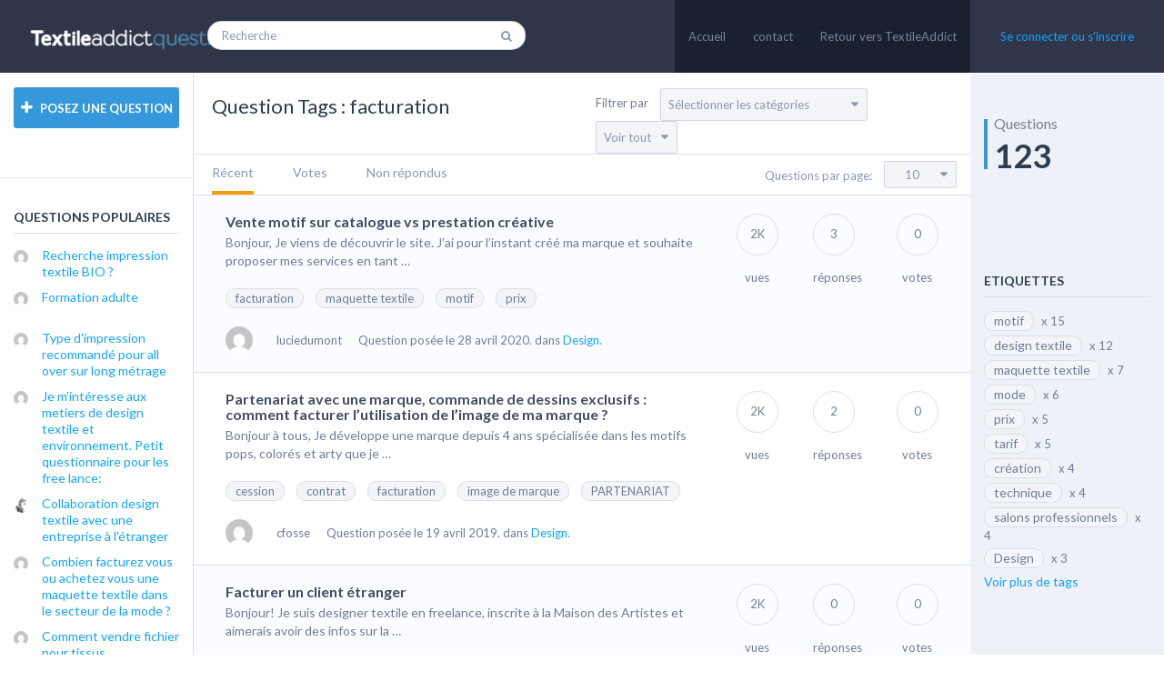

--- FILE ---
content_type: text/html; charset=UTF-8
request_url: https://question.textileaddict.me/qa-tag/facturation/
body_size: 26020
content:
<!DOCTYPE html>
<html lang="fr-FR">
	<!--[if lt IE 7]> <html class="ie ie6 oldie" lang="en"> <![endif]-->
	<!--[if IE 7]>    <html class="ie ie7 oldie" lang="en"> <![endif]-->
	<!--[if IE 8]>    <html class="ie ie8 oldie" lang="en"> <![endif]-->
	<!--[if gt IE 8]> <html class="ie ie9 newest" lang="en"> <![endif]-->
	<head>
		<meta http-equiv="X-UA-Compatible" content="IE=Edge">
		<meta charset="utf-8">
        		<meta content='width=device-width, initial-scale=1.0, maximum-scale=1.0, user-scalable=0' name='viewport' />
		<link rel="shortcut icon" href="https://question.textileaddict.me/wp-content/uploads/sites/3/2017/02/logo-textile-addict-question-favicon-57-23.png"/>
		<link href='//fonts.googleapis.com/css?family=Lato:400,700&subset=latin,cyrillic,cyrillic-ext,vietnamese,latin-ext' rel='stylesheet' type='text/css'>
		<script type="text/javascript" src="https://question.textileaddict.me/wp-content/themes/qaengine/js/libs/selectivizr-min.js"></script>
				<!--[if lt IE 9]>
			<script src="http://html5shim.googlecode.com/svn/trunk/html5.js"></script>
		<![endif]-->
	    <title>facturation &#8211; TextileAddict Question-Réponse</title>
<!--[if lt IE 9]>
                <script src="https://question.textileaddict.me/wp-content/themes/qaengine/includes/aecore/assets/js/html5.js"></script>
            <![endif]-->		<script type="text/javascript">
			ae_globals = {"ajaxURL":"https:\/\/question.textileaddict.me\/wp-admin\/admin-ajax.php","imgURL":"https:\/\/question.textileaddict.me\/wp-content\/themes\/qaengine\/img\/","posts_per_page":"10","homeURL":"https:\/\/question.textileaddict.me","user_confirm":1,"pending_questions":0,"pending_answers":0,"introURL":"https:\/\/question.textileaddict.me\/intro\/","gplus_client_id":"1027856086661-99o8q5en5urp2vfj9ald1mubontchjfm.apps.googleusercontent.com","plupload_config":{"max_file_size":"3mb","url":"https:\/\/question.textileaddict.me\/wp-admin\/admin-ajax.php","flash_swf_url":"https:\/\/question.textileaddict.me\/wp-includes\/js\/plupload\/plupload.flash.swf","silverlight_xap_url":"https:\/\/question.textileaddict.me\/wp-includes\/js\/plupload\/plupload.silverlight.xap"}}		</script>
		<meta name='robots' content='max-image-preview:large' />
	<style>img:is([sizes="auto" i], [sizes^="auto," i]) { contain-intrinsic-size: 3000px 1500px }</style>
	<link rel='dns-prefetch' href='//www.google.com' />
<link rel='dns-prefetch' href='//www.googletagmanager.com' />
<link rel="alternate" type="application/rss+xml" title="TextileAddict Question-Réponse &raquo; Flux" href="https://question.textileaddict.me/feed/" />
<link rel="alternate" type="application/rss+xml" title="TextileAddict Question-Réponse &raquo; Flux des commentaires" href="https://question.textileaddict.me/comments/feed/" />
<link rel="alternate" type="application/rss+xml" title="Flux pour TextileAddict Question-Réponse &raquo; facturation Étiquette" href="https://question.textileaddict.me/qa-tag/facturation/feed/" />
<script type="text/javascript">
/* <![CDATA[ */
window._wpemojiSettings = {"baseUrl":"https:\/\/s.w.org\/images\/core\/emoji\/15.0.3\/72x72\/","ext":".png","svgUrl":"https:\/\/s.w.org\/images\/core\/emoji\/15.0.3\/svg\/","svgExt":".svg","source":{"concatemoji":"https:\/\/question.textileaddict.me\/wp-includes\/js\/wp-emoji-release.min.js?ver=fdce06"}};
/*! This file is auto-generated */
!function(i,n){var o,s,e;function c(e){try{var t={supportTests:e,timestamp:(new Date).valueOf()};sessionStorage.setItem(o,JSON.stringify(t))}catch(e){}}function p(e,t,n){e.clearRect(0,0,e.canvas.width,e.canvas.height),e.fillText(t,0,0);var t=new Uint32Array(e.getImageData(0,0,e.canvas.width,e.canvas.height).data),r=(e.clearRect(0,0,e.canvas.width,e.canvas.height),e.fillText(n,0,0),new Uint32Array(e.getImageData(0,0,e.canvas.width,e.canvas.height).data));return t.every(function(e,t){return e===r[t]})}function u(e,t,n){switch(t){case"flag":return n(e,"\ud83c\udff3\ufe0f\u200d\u26a7\ufe0f","\ud83c\udff3\ufe0f\u200b\u26a7\ufe0f")?!1:!n(e,"\ud83c\uddfa\ud83c\uddf3","\ud83c\uddfa\u200b\ud83c\uddf3")&&!n(e,"\ud83c\udff4\udb40\udc67\udb40\udc62\udb40\udc65\udb40\udc6e\udb40\udc67\udb40\udc7f","\ud83c\udff4\u200b\udb40\udc67\u200b\udb40\udc62\u200b\udb40\udc65\u200b\udb40\udc6e\u200b\udb40\udc67\u200b\udb40\udc7f");case"emoji":return!n(e,"\ud83d\udc26\u200d\u2b1b","\ud83d\udc26\u200b\u2b1b")}return!1}function f(e,t,n){var r="undefined"!=typeof WorkerGlobalScope&&self instanceof WorkerGlobalScope?new OffscreenCanvas(300,150):i.createElement("canvas"),a=r.getContext("2d",{willReadFrequently:!0}),o=(a.textBaseline="top",a.font="600 32px Arial",{});return e.forEach(function(e){o[e]=t(a,e,n)}),o}function t(e){var t=i.createElement("script");t.src=e,t.defer=!0,i.head.appendChild(t)}"undefined"!=typeof Promise&&(o="wpEmojiSettingsSupports",s=["flag","emoji"],n.supports={everything:!0,everythingExceptFlag:!0},e=new Promise(function(e){i.addEventListener("DOMContentLoaded",e,{once:!0})}),new Promise(function(t){var n=function(){try{var e=JSON.parse(sessionStorage.getItem(o));if("object"==typeof e&&"number"==typeof e.timestamp&&(new Date).valueOf()<e.timestamp+604800&&"object"==typeof e.supportTests)return e.supportTests}catch(e){}return null}();if(!n){if("undefined"!=typeof Worker&&"undefined"!=typeof OffscreenCanvas&&"undefined"!=typeof URL&&URL.createObjectURL&&"undefined"!=typeof Blob)try{var e="postMessage("+f.toString()+"("+[JSON.stringify(s),u.toString(),p.toString()].join(",")+"));",r=new Blob([e],{type:"text/javascript"}),a=new Worker(URL.createObjectURL(r),{name:"wpTestEmojiSupports"});return void(a.onmessage=function(e){c(n=e.data),a.terminate(),t(n)})}catch(e){}c(n=f(s,u,p))}t(n)}).then(function(e){for(var t in e)n.supports[t]=e[t],n.supports.everything=n.supports.everything&&n.supports[t],"flag"!==t&&(n.supports.everythingExceptFlag=n.supports.everythingExceptFlag&&n.supports[t]);n.supports.everythingExceptFlag=n.supports.everythingExceptFlag&&!n.supports.flag,n.DOMReady=!1,n.readyCallback=function(){n.DOMReady=!0}}).then(function(){return e}).then(function(){var e;n.supports.everything||(n.readyCallback(),(e=n.source||{}).concatemoji?t(e.concatemoji):e.wpemoji&&e.twemoji&&(t(e.twemoji),t(e.wpemoji)))}))}((window,document),window._wpemojiSettings);
/* ]]> */
</script>
<link rel='stylesheet' id='bootstrap-css' href='https://question.textileaddict.me/wp-content/themes/qaengine/includes/aecore/assets/css/bootstrap.min.css?ver=3.0' type='text/css' media='all' />
<style id='wp-emoji-styles-inline-css' type='text/css'>

	img.wp-smiley, img.emoji {
		display: inline !important;
		border: none !important;
		box-shadow: none !important;
		height: 1em !important;
		width: 1em !important;
		margin: 0 0.07em !important;
		vertical-align: -0.1em !important;
		background: none !important;
		padding: 0 !important;
	}
</style>
<link rel='stylesheet' id='wp-block-library-css' href='https://question.textileaddict.me/wp-includes/css/dist/block-library/style.min.css?ver=fdce06' type='text/css' media='all' />
<style id='classic-theme-styles-inline-css' type='text/css'>
/*! This file is auto-generated */
.wp-block-button__link{color:#fff;background-color:#32373c;border-radius:9999px;box-shadow:none;text-decoration:none;padding:calc(.667em + 2px) calc(1.333em + 2px);font-size:1.125em}.wp-block-file__button{background:#32373c;color:#fff;text-decoration:none}
</style>
<style id='global-styles-inline-css' type='text/css'>
:root{--wp--preset--aspect-ratio--square: 1;--wp--preset--aspect-ratio--4-3: 4/3;--wp--preset--aspect-ratio--3-4: 3/4;--wp--preset--aspect-ratio--3-2: 3/2;--wp--preset--aspect-ratio--2-3: 2/3;--wp--preset--aspect-ratio--16-9: 16/9;--wp--preset--aspect-ratio--9-16: 9/16;--wp--preset--color--black: #000000;--wp--preset--color--cyan-bluish-gray: #abb8c3;--wp--preset--color--white: #ffffff;--wp--preset--color--pale-pink: #f78da7;--wp--preset--color--vivid-red: #cf2e2e;--wp--preset--color--luminous-vivid-orange: #ff6900;--wp--preset--color--luminous-vivid-amber: #fcb900;--wp--preset--color--light-green-cyan: #7bdcb5;--wp--preset--color--vivid-green-cyan: #00d084;--wp--preset--color--pale-cyan-blue: #8ed1fc;--wp--preset--color--vivid-cyan-blue: #0693e3;--wp--preset--color--vivid-purple: #9b51e0;--wp--preset--gradient--vivid-cyan-blue-to-vivid-purple: linear-gradient(135deg,rgba(6,147,227,1) 0%,rgb(155,81,224) 100%);--wp--preset--gradient--light-green-cyan-to-vivid-green-cyan: linear-gradient(135deg,rgb(122,220,180) 0%,rgb(0,208,130) 100%);--wp--preset--gradient--luminous-vivid-amber-to-luminous-vivid-orange: linear-gradient(135deg,rgba(252,185,0,1) 0%,rgba(255,105,0,1) 100%);--wp--preset--gradient--luminous-vivid-orange-to-vivid-red: linear-gradient(135deg,rgba(255,105,0,1) 0%,rgb(207,46,46) 100%);--wp--preset--gradient--very-light-gray-to-cyan-bluish-gray: linear-gradient(135deg,rgb(238,238,238) 0%,rgb(169,184,195) 100%);--wp--preset--gradient--cool-to-warm-spectrum: linear-gradient(135deg,rgb(74,234,220) 0%,rgb(151,120,209) 20%,rgb(207,42,186) 40%,rgb(238,44,130) 60%,rgb(251,105,98) 80%,rgb(254,248,76) 100%);--wp--preset--gradient--blush-light-purple: linear-gradient(135deg,rgb(255,206,236) 0%,rgb(152,150,240) 100%);--wp--preset--gradient--blush-bordeaux: linear-gradient(135deg,rgb(254,205,165) 0%,rgb(254,45,45) 50%,rgb(107,0,62) 100%);--wp--preset--gradient--luminous-dusk: linear-gradient(135deg,rgb(255,203,112) 0%,rgb(199,81,192) 50%,rgb(65,88,208) 100%);--wp--preset--gradient--pale-ocean: linear-gradient(135deg,rgb(255,245,203) 0%,rgb(182,227,212) 50%,rgb(51,167,181) 100%);--wp--preset--gradient--electric-grass: linear-gradient(135deg,rgb(202,248,128) 0%,rgb(113,206,126) 100%);--wp--preset--gradient--midnight: linear-gradient(135deg,rgb(2,3,129) 0%,rgb(40,116,252) 100%);--wp--preset--font-size--small: 13px;--wp--preset--font-size--medium: 20px;--wp--preset--font-size--large: 36px;--wp--preset--font-size--x-large: 42px;--wp--preset--spacing--20: 0.44rem;--wp--preset--spacing--30: 0.67rem;--wp--preset--spacing--40: 1rem;--wp--preset--spacing--50: 1.5rem;--wp--preset--spacing--60: 2.25rem;--wp--preset--spacing--70: 3.38rem;--wp--preset--spacing--80: 5.06rem;--wp--preset--shadow--natural: 6px 6px 9px rgba(0, 0, 0, 0.2);--wp--preset--shadow--deep: 12px 12px 50px rgba(0, 0, 0, 0.4);--wp--preset--shadow--sharp: 6px 6px 0px rgba(0, 0, 0, 0.2);--wp--preset--shadow--outlined: 6px 6px 0px -3px rgba(255, 255, 255, 1), 6px 6px rgba(0, 0, 0, 1);--wp--preset--shadow--crisp: 6px 6px 0px rgba(0, 0, 0, 1);}:where(.is-layout-flex){gap: 0.5em;}:where(.is-layout-grid){gap: 0.5em;}body .is-layout-flex{display: flex;}.is-layout-flex{flex-wrap: wrap;align-items: center;}.is-layout-flex > :is(*, div){margin: 0;}body .is-layout-grid{display: grid;}.is-layout-grid > :is(*, div){margin: 0;}:where(.wp-block-columns.is-layout-flex){gap: 2em;}:where(.wp-block-columns.is-layout-grid){gap: 2em;}:where(.wp-block-post-template.is-layout-flex){gap: 1.25em;}:where(.wp-block-post-template.is-layout-grid){gap: 1.25em;}.has-black-color{color: var(--wp--preset--color--black) !important;}.has-cyan-bluish-gray-color{color: var(--wp--preset--color--cyan-bluish-gray) !important;}.has-white-color{color: var(--wp--preset--color--white) !important;}.has-pale-pink-color{color: var(--wp--preset--color--pale-pink) !important;}.has-vivid-red-color{color: var(--wp--preset--color--vivid-red) !important;}.has-luminous-vivid-orange-color{color: var(--wp--preset--color--luminous-vivid-orange) !important;}.has-luminous-vivid-amber-color{color: var(--wp--preset--color--luminous-vivid-amber) !important;}.has-light-green-cyan-color{color: var(--wp--preset--color--light-green-cyan) !important;}.has-vivid-green-cyan-color{color: var(--wp--preset--color--vivid-green-cyan) !important;}.has-pale-cyan-blue-color{color: var(--wp--preset--color--pale-cyan-blue) !important;}.has-vivid-cyan-blue-color{color: var(--wp--preset--color--vivid-cyan-blue) !important;}.has-vivid-purple-color{color: var(--wp--preset--color--vivid-purple) !important;}.has-black-background-color{background-color: var(--wp--preset--color--black) !important;}.has-cyan-bluish-gray-background-color{background-color: var(--wp--preset--color--cyan-bluish-gray) !important;}.has-white-background-color{background-color: var(--wp--preset--color--white) !important;}.has-pale-pink-background-color{background-color: var(--wp--preset--color--pale-pink) !important;}.has-vivid-red-background-color{background-color: var(--wp--preset--color--vivid-red) !important;}.has-luminous-vivid-orange-background-color{background-color: var(--wp--preset--color--luminous-vivid-orange) !important;}.has-luminous-vivid-amber-background-color{background-color: var(--wp--preset--color--luminous-vivid-amber) !important;}.has-light-green-cyan-background-color{background-color: var(--wp--preset--color--light-green-cyan) !important;}.has-vivid-green-cyan-background-color{background-color: var(--wp--preset--color--vivid-green-cyan) !important;}.has-pale-cyan-blue-background-color{background-color: var(--wp--preset--color--pale-cyan-blue) !important;}.has-vivid-cyan-blue-background-color{background-color: var(--wp--preset--color--vivid-cyan-blue) !important;}.has-vivid-purple-background-color{background-color: var(--wp--preset--color--vivid-purple) !important;}.has-black-border-color{border-color: var(--wp--preset--color--black) !important;}.has-cyan-bluish-gray-border-color{border-color: var(--wp--preset--color--cyan-bluish-gray) !important;}.has-white-border-color{border-color: var(--wp--preset--color--white) !important;}.has-pale-pink-border-color{border-color: var(--wp--preset--color--pale-pink) !important;}.has-vivid-red-border-color{border-color: var(--wp--preset--color--vivid-red) !important;}.has-luminous-vivid-orange-border-color{border-color: var(--wp--preset--color--luminous-vivid-orange) !important;}.has-luminous-vivid-amber-border-color{border-color: var(--wp--preset--color--luminous-vivid-amber) !important;}.has-light-green-cyan-border-color{border-color: var(--wp--preset--color--light-green-cyan) !important;}.has-vivid-green-cyan-border-color{border-color: var(--wp--preset--color--vivid-green-cyan) !important;}.has-pale-cyan-blue-border-color{border-color: var(--wp--preset--color--pale-cyan-blue) !important;}.has-vivid-cyan-blue-border-color{border-color: var(--wp--preset--color--vivid-cyan-blue) !important;}.has-vivid-purple-border-color{border-color: var(--wp--preset--color--vivid-purple) !important;}.has-vivid-cyan-blue-to-vivid-purple-gradient-background{background: var(--wp--preset--gradient--vivid-cyan-blue-to-vivid-purple) !important;}.has-light-green-cyan-to-vivid-green-cyan-gradient-background{background: var(--wp--preset--gradient--light-green-cyan-to-vivid-green-cyan) !important;}.has-luminous-vivid-amber-to-luminous-vivid-orange-gradient-background{background: var(--wp--preset--gradient--luminous-vivid-amber-to-luminous-vivid-orange) !important;}.has-luminous-vivid-orange-to-vivid-red-gradient-background{background: var(--wp--preset--gradient--luminous-vivid-orange-to-vivid-red) !important;}.has-very-light-gray-to-cyan-bluish-gray-gradient-background{background: var(--wp--preset--gradient--very-light-gray-to-cyan-bluish-gray) !important;}.has-cool-to-warm-spectrum-gradient-background{background: var(--wp--preset--gradient--cool-to-warm-spectrum) !important;}.has-blush-light-purple-gradient-background{background: var(--wp--preset--gradient--blush-light-purple) !important;}.has-blush-bordeaux-gradient-background{background: var(--wp--preset--gradient--blush-bordeaux) !important;}.has-luminous-dusk-gradient-background{background: var(--wp--preset--gradient--luminous-dusk) !important;}.has-pale-ocean-gradient-background{background: var(--wp--preset--gradient--pale-ocean) !important;}.has-electric-grass-gradient-background{background: var(--wp--preset--gradient--electric-grass) !important;}.has-midnight-gradient-background{background: var(--wp--preset--gradient--midnight) !important;}.has-small-font-size{font-size: var(--wp--preset--font-size--small) !important;}.has-medium-font-size{font-size: var(--wp--preset--font-size--medium) !important;}.has-large-font-size{font-size: var(--wp--preset--font-size--large) !important;}.has-x-large-font-size{font-size: var(--wp--preset--font-size--x-large) !important;}
:where(.wp-block-post-template.is-layout-flex){gap: 1.25em;}:where(.wp-block-post-template.is-layout-grid){gap: 1.25em;}
:where(.wp-block-columns.is-layout-flex){gap: 2em;}:where(.wp-block-columns.is-layout-grid){gap: 2em;}
:root :where(.wp-block-pullquote){font-size: 1.5em;line-height: 1.6;}
</style>
<link rel='stylesheet' id='wp-color-picker-css' href='https://question.textileaddict.me/wp-admin/css/color-picker.min.css?ver=fdce06' type='text/css' media='all' />
<link rel='stylesheet' id='font-awesome-css' href='https://question.textileaddict.me/wp-content/themes/qaengine/css/libs/font-awesome.min.css?ver=fdce06' type='text/css' media='all' />
<link rel='stylesheet' id='main-style-css' href='https://question.textileaddict.me/wp-content/themes/qaengine/css/main.css?ver=fdce06' type='text/css' media='all' />
<link rel='stylesheet' id='editor-style-css' href='https://question.textileaddict.me/wp-content/themes/qaengine/css/editor.css?ver=fdce06' type='text/css' media='all' />
<link rel='stylesheet' id='push-menu-css' href='https://question.textileaddict.me/wp-content/themes/qaengine/css/libs/push-menu.css?ver=fdce06' type='text/css' media='all' />
<link rel='stylesheet' id='chosen-css' href='https://question.textileaddict.me/wp-content/themes/qaengine/css/libs/chosen.css?ver=fdce06' type='text/css' media='all' />
<link rel='stylesheet' id='custom-style-css' href='https://question.textileaddict.me/wp-content/themes/qaengine/css/custom.css?ver=fdce06' type='text/css' media='all' />
<link rel='stylesheet' id='date-picker-style-css' href='https://question.textileaddict.me/wp-content/themes/qaengine/css/bootstrap-datetimepicker.min.css?ver=fdce06' type='text/css' media='all' />
<link rel='stylesheet' id='color-picker-style-css' href='https://question.textileaddict.me/wp-content/themes/qaengine/css/colorpicker.css?ver=fdce06' type='text/css' media='all' />
<link rel='stylesheet' id='style-css' href='https://question.textileaddict.me/wp-content/themes/qaengine-child/style.css?ver=fdce06' type='text/css' media='all' />
<script type="text/javascript" src="https://question.textileaddict.me/wp-includes/js/jquery/jquery.min.js?ver=3.7.1" id="jquery-core-js"></script>
<script type="text/javascript" src="https://question.textileaddict.me/wp-includes/js/jquery/jquery-migrate.min.js?ver=3.4.1" id="jquery-migrate-js"></script>
<script type="text/javascript" src="https://question.textileaddict.me/wp-includes/js/plupload/moxie.min.js?ver=1.3.5" id="moxiejs-js"></script>
<script type="text/javascript" src="https://question.textileaddict.me/wp-includes/js/plupload/plupload.min.js?ver=2.1.9" id="plupload-js"></script>

<!-- Extrait de code de la balise Google (gtag.js) ajouté par Site Kit -->

<!-- Extrait Google Analytics ajouté par Site Kit -->
<script type="text/javascript" src="https://www.googletagmanager.com/gtag/js?id=G-164ER9RWVM" id="google_gtagjs-js" async></script>
<script type="text/javascript" id="google_gtagjs-js-after">
/* <![CDATA[ */
window.dataLayer = window.dataLayer || [];function gtag(){dataLayer.push(arguments);}
gtag("set","linker",{"domains":["question.textileaddict.me"]});
gtag("js", new Date());
gtag("set", "developer_id.dZTNiMT", true);
gtag("config", "G-164ER9RWVM");
 window._googlesitekit = window._googlesitekit || {}; window._googlesitekit.throttledEvents = []; window._googlesitekit.gtagEvent = (name, data) => { var key = JSON.stringify( { name, data } ); if ( !! window._googlesitekit.throttledEvents[ key ] ) { return; } window._googlesitekit.throttledEvents[ key ] = true; setTimeout( () => { delete window._googlesitekit.throttledEvents[ key ]; }, 5 ); gtag( "event", name, { ...data, event_source: "site-kit" } ); } 
/* ]]> */
</script>

<!-- Extrait de code de la balise Google de fin (gtag.js) ajouté par Site Kit -->
<!--[if lt IE 9]>
                <script src="https://question.textileaddict.me/wp-content/themes/qaengine/includes/aecore/assets/js/html5.js"></script>
            <![endif]--><link rel="https://api.w.org/" href="https://question.textileaddict.me/wp-json/" /><link rel="EditURI" type="application/rsd+xml" title="RSD" href="https://question.textileaddict.me/xmlrpc.php?rsd" />

<meta name="generator" content="Site Kit by Google 1.145.0" />
<!-- Extrait Google Tag Manager ajouté par Site Kit -->
<script type="text/javascript">
/* <![CDATA[ */

			( function( w, d, s, l, i ) {
				w[l] = w[l] || [];
				w[l].push( {'gtm.start': new Date().getTime(), event: 'gtm.js'} );
				var f = d.getElementsByTagName( s )[0],
					j = d.createElement( s ), dl = l != 'dataLayer' ? '&l=' + l : '';
				j.async = true;
				j.src = 'https://www.googletagmanager.com/gtm.js?id=' + i + dl;
				f.parentNode.insertBefore( j, f );
			} )( window, document, 'script', 'dataLayer', 'GTM-KG42JS7' );
			
/* ]]> */
</script>

<!-- Arrêter l&#039;extrait Google Tag Manager ajouté par Site Kit -->
<link rel="icon" href="https://question.textileaddict.me/wp-content/uploads/2018/01/cropped-logo-textile-addict-favicon-question-512px-32x32.png" sizes="32x32" />
<link rel="icon" href="https://question.textileaddict.me/wp-content/uploads/2018/01/cropped-logo-textile-addict-favicon-question-512px-192x192.png" sizes="192x192" />
<link rel="apple-touch-icon" href="https://question.textileaddict.me/wp-content/uploads/2018/01/cropped-logo-textile-addict-favicon-question-512px-180x180.png" />
<meta name="msapplication-TileImage" content="https://question.textileaddict.me/wp-content/uploads/2018/01/cropped-logo-textile-addict-favicon-question-512px-270x270.png" />
		<style type="text/css" id="wp-custom-css">
			
ul li.members-count {
   display : none;
}
		</style>
		
			</head>
	<body class="archive tax-qa_tag term-facturation term-64 cbp-spmenu-push">
		<div class="sampleClass"></div>
    	<nav class="cbp-spmenu cbp-spmenu-vertical cbp-spmenu-left" id="cbp-spmenu-s1">
			    <div class="container-fluid">
        <div class="row">
            <div class="col-md-12 left-sidebar">
                <div class="widget widget-btn">
                    <button type="button" data-toggle="modal" class="action ask-question">
                        <i class="fa fa-plus"></i> POSEZ UNE QUESTION                    </button>
                </div><!-- END BUTTON MODAL QUESTION -->
                <div class="widget widget-menus">
                                    </div><!-- END LEFT MENU -->
                    <li class="widget widget-hot-questions">
        <h3>QUESTIONS POPULAIRES</h3>
        <ul>
			            <li>
                <a href="https://question.textileaddict.me/question/recherche-impression-textile-bio/">
                    <span class="topic-avatar">
                    	<img itemprop="image" src="https://secure.gravatar.com/avatar/67a3634557ed7ca793d7a8fc57af9a35?s=30&amp;d=mm&amp;r=G" class="avatar" alt="" />                    </span>
                    <span class="topic-title">Recherche impression textile BIO ?</span>
                </a>
            </li>
                        <li>
                <a href="https://question.textileaddict.me/question/formation-adulte/">
                    <span class="topic-avatar">
                    	<img itemprop="image" src="https://secure.gravatar.com/avatar/48483ceff6b183c4dd624565f850cdfb?s=30&amp;d=mm&amp;r=G" class="avatar" alt="" />                    </span>
                    <span class="topic-title">Formation adulte</span>
                </a>
            </li>
                        <li>
                <a href="https://question.textileaddict.me/question/type-dimpression-recommande-pour-all-over-sur-long-metrage/">
                    <span class="topic-avatar">
                    	<img itemprop="image" src="https://secure.gravatar.com/avatar/4035f27c004c60eb073c86b764318a85?s=30&amp;d=mm&amp;r=G" class="avatar" alt="" />                    </span>
                    <span class="topic-title">Type d'impression recommandé pour all over sur long métrage</span>
                </a>
            </li>
                        <li>
                <a href="https://question.textileaddict.me/question/je-minteresse-aux-metiers-de-design-textile-et-environnement-petit-questionnaire-pour-les-free-lance/">
                    <span class="topic-avatar">
                    	<img itemprop="image" src="https://secure.gravatar.com/avatar/cd28200fc202415c41bffda866d68390?s=30&amp;d=mm&amp;r=G" class="avatar" alt="" />                    </span>
                    <span class="topic-title">Je m'intéresse aux metiers de design textile et environnement. Petit questionnaire pour les free lance:</span>
                </a>
            </li>
                        <li>
                <a href="https://question.textileaddict.me/question/collaboration-design-textile-avec-une-entreprise-a-letranger/">
                    <span class="topic-avatar">
                    	<img itemprop="image" src="https://question.textileaddict.me/wp-content/uploads/sites/3/2017/09/femme_lunettepetit_larg-150x150.jpg" class="avatar" alt="" />                    </span>
                    <span class="topic-title">Collaboration design textile avec une entreprise à l'étranger</span>
                </a>
            </li>
                        <li>
                <a href="https://question.textileaddict.me/question/combien-facturez-vous-ou-achetez-vous-une-maquette-textile-dans-le-secteur-de-la-mode/">
                    <span class="topic-avatar">
                    	<img itemprop="image" src="https://secure.gravatar.com/avatar/4b16ebbce8418eafdabccf98372bee72?s=30&amp;d=mm&amp;r=G" class="avatar" alt="" />                    </span>
                    <span class="topic-title">Combien facturez vous ou achetez vous une maquette textile dans le secteur de la mode ?</span>
                </a>
            </li>
                        <li>
                <a href="https://question.textileaddict.me/question/comment-vendre-fichier-pour-tissus/">
                    <span class="topic-avatar">
                    	<img itemprop="image" src="https://secure.gravatar.com/avatar/c1b07c62a0f29da530f53e458ee70b5b?s=30&amp;d=mm&amp;r=G" class="avatar" alt="" />                    </span>
                    <span class="topic-title">Comment vendre fichier pour tissus</span>
                </a>
            </li>
                        <li>
                <a href="https://question.textileaddict.me/question/logiciel-de-creation-de-motif/">
                    <span class="topic-avatar">
                    	<img itemprop="image" src="https://question.textileaddict.me/wp-content/uploads/sites/3/2018/04/verte.jpg" class="avatar" alt="" />                    </span>
                    <span class="topic-title">Logiciel de création de motif</span>
                </a>
            </li>
                    </ul>
    </li><!-- END widget-related-tags -->
	                <div class="clearfix"></div>
                		<!-- SOCIAL LINKs -->
	    <div class="social-links">
	        <ul>
	        		            <li>
	                <a href="https://www.facebook.com/textileaddict/" target="_blank" class="social fb">
	                    <i class="fa fa-facebook"></i>
	                </a>
	            </li>
	            	            <li>
	                <a href="https://twitter.com/Textile_Addict" target="_blank" class="social tw">
	                    <i class="fa fa-twitter"></i>
	                </a>
	            </li>
	            	            <li>
	                <a href="https://www.linkedin.com/in/textileaddict" target="_blank" class="social lk">
	                    <i class="fa fa-linkedin"></i>
	                </a>
	            </li>
	            	            <li>
	                <a href="https://www.youtube.com/channel/UCEluKmCb-zh-Czhgk9rWMtg" target="_blank" class="social yt">
	                    <i class="fa fa-youtube"></i>
	                </a>
	            </li>
	            	        </ul>
	    </div>
	    <!-- END / SOCIAL LINKs -->
		                <div class="copyright">
                    &copy;2026 Textile Addict <br>
                    <a href="https://question.textileaddict.me/term/">Conditions d'utilisation & confidentialité</a>
                </div>
            </div><!-- END LEFT-SIDEBAR -->
         </div>
      </div>		</nav>
		<nav class="cbp-spmenu cbp-spmenu-vertical cbp-spmenu-right" id="cbp-spmenu-s2">
			<div class="container-fluid">
    <div class="row">
        <div class="col-md-12 right-sidebar">
                <li class="widget widget-statistic">
    	<ul>
    		<li class="questions-count">
    			<p>Questions<p>
    			<span>123</span>
    		</li>
    		<li class="members-count">
    			<p>Membres<p>
    			<span>2786</span>
    		</li>
    	</ul>
    </li><!-- END widget-statistic -->
	    <li class="widget widget-related-tags">
        <h3>ETIQUETTES</h3>
        <ul>
        	            <li>
            	<a class="q-tag" href="https://question.textileaddict.me/qa-tag/motif/">motif</a> x 15            </li>
                        <li>
            	<a class="q-tag" href="https://question.textileaddict.me/qa-tag/design-textile/">design textile</a> x 12            </li>
                        <li>
            	<a class="q-tag" href="https://question.textileaddict.me/qa-tag/maquette-textile/">maquette textile</a> x 7            </li>
                        <li>
            	<a class="q-tag" href="https://question.textileaddict.me/qa-tag/mode/">mode</a> x 6            </li>
                        <li>
            	<a class="q-tag" href="https://question.textileaddict.me/qa-tag/prix/">prix</a> x 5            </li>
                        <li>
            	<a class="q-tag" href="https://question.textileaddict.me/qa-tag/tarif/">tarif</a> x 5            </li>
                        <li>
            	<a class="q-tag" href="https://question.textileaddict.me/qa-tag/creation/">création</a> x 4            </li>
                        <li>
            	<a class="q-tag" href="https://question.textileaddict.me/qa-tag/technique-1/">technique</a> x 4            </li>
                        <li>
            	<a class="q-tag" href="https://question.textileaddict.me/qa-tag/salons-professionnels-1/">salons professionnels</a> x 4            </li>
                        <li>
            	<a class="q-tag" href="https://question.textileaddict.me/qa-tag/design-1/">Design</a> x 3            </li>
                    </ul>
        <a href="https://question.textileaddict.me/tags/">Voir plus de tags</a>
    </li><!-- END widget-related-tags -->
	        </div><!-- END RIGHT-SIDEBAR -->
    </div>
</div>		</nav>

		<nav class="cbp-spmenu cbp-spmenu-horizontal cbp-spmenu-top" id="cbp-spmenu-s3">
			<ul class="menu-res">
				<li id="menu-item-57" class="menu-item menu-item-type-custom menu-item-object-custom menu-item-home menu-item-57"><a href="https://question.textileaddict.me">Accueil</a></li>
<li id="menu-item-55" class="menu-item menu-item-type-post_type menu-item-object-page menu-item-55"><a href="https://question.textileaddict.me/contact/">contact</a></li>
<li id="menu-item-54" class="menu-item menu-item-type-custom menu-item-object-custom menu-item-54"><a target="_blank" href="https://textileaddict.me">Retour vers TextileAddict</a></li>
			</ul>
		</nav>


				<div class="container-fluid">
			<div class="row">
				<header id="header">
					<div class="col-md-2 col-xs-2" id="logo">
						<a href="https://question.textileaddict.me">
														<img src="https://question.textileaddict.me/wp-content/uploads/sites/3/2017/05/logo-textile-addict-question-250.png">
													</a>
					</div><!-- logo -->
					<div id="menu_qa" class="col-md-8 col-xs-8">
						                        <div class="header-menu">
                            <ul>
                                <li class="menu-item menu-item-type-custom menu-item-object-custom menu-item-home menu-item-57"><a href="https://question.textileaddict.me">Accueil</a></li>
<li class="menu-item menu-item-type-post_type menu-item-object-page menu-item-55"><a href="https://question.textileaddict.me/contact/">contact</a></li>
<li class="menu-item menu-item-type-custom menu-item-object-custom menu-item-54"><a target="_blank" href="https://textileaddict.me">Retour vers TextileAddict</a></li>
                            </ul>
                        </div><!-- menu -->
                                                <div class="header-search-wrapper">
                        	<section class="buttonset">
                                <button id="showLeftPush"><i class="fa fa-question"></i></button>
                                <button id="showRightPush"><i class="fa fa-bar-chart-o"></i></button>

                                <!-- <button id="showLeft"><i class="fa fa-question"></i></button>
								<button id="showRight"><i class="fa fa-bar-chart-o"></i></button> -->
								<button id="showTop"><i class="fa fa-list"></i></button>
                            </section>
                        	                            <form id="header_search" method="GET" action="https://question.textileaddict.me" class="disable-mobile-search">
                                <input type="text" name="keyword" required value="" placeholder="Recherche" autocomplete="off" />
                                <i class="fa fa-search"></i>
                                <div id="search_preview" class="search-preview empty"></div>
                            </form>
                        </div><!-- search -->
					</div>
					<div id="login_qa" class="col-md-2 col-xs-2 btn-group ">
						
						<a class="login-url" href="javascript:void(0)" data-toggle="modal">
							Se connecter ou s’inscrire						</a>

											</div><!-- avatar -->
				</header><!-- END HEADER -->
				<div class="col-md-12 col-xs-12" id="header_sidebar">
									</div>        <div class="col-md-2 disable-mobile left-sidebar">
        <ul>
            <li class="widget widget-btn">
            	<button type="button" data-toggle="modal" class="action ask-question">
                    <i class="fa fa-plus"></i> POSEZ UNE QUESTION                </button>
            </li><!-- END BUTTON MODAL QUESTION -->
                            <li class="widget widget-hot-questions">
        <h3>QUESTIONS POPULAIRES</h3>
        <ul>
			            <li>
                <a href="https://question.textileaddict.me/question/recherche-impression-textile-bio/">
                    <span class="topic-avatar">
                    	<img itemprop="image" src="https://secure.gravatar.com/avatar/67a3634557ed7ca793d7a8fc57af9a35?s=30&amp;d=mm&amp;r=G" class="avatar" alt="" />                    </span>
                    <span class="topic-title">Recherche impression textile BIO ?</span>
                </a>
            </li>
                        <li>
                <a href="https://question.textileaddict.me/question/formation-adulte/">
                    <span class="topic-avatar">
                    	<img itemprop="image" src="https://secure.gravatar.com/avatar/48483ceff6b183c4dd624565f850cdfb?s=30&amp;d=mm&amp;r=G" class="avatar" alt="" />                    </span>
                    <span class="topic-title">Formation adulte</span>
                </a>
            </li>
                        <li>
                <a href="https://question.textileaddict.me/question/type-dimpression-recommande-pour-all-over-sur-long-metrage/">
                    <span class="topic-avatar">
                    	<img itemprop="image" src="https://secure.gravatar.com/avatar/4035f27c004c60eb073c86b764318a85?s=30&amp;d=mm&amp;r=G" class="avatar" alt="" />                    </span>
                    <span class="topic-title">Type d'impression recommandé pour all over sur long métrage</span>
                </a>
            </li>
                        <li>
                <a href="https://question.textileaddict.me/question/je-minteresse-aux-metiers-de-design-textile-et-environnement-petit-questionnaire-pour-les-free-lance/">
                    <span class="topic-avatar">
                    	<img itemprop="image" src="https://secure.gravatar.com/avatar/cd28200fc202415c41bffda866d68390?s=30&amp;d=mm&amp;r=G" class="avatar" alt="" />                    </span>
                    <span class="topic-title">Je m'intéresse aux metiers de design textile et environnement. Petit questionnaire pour les free lance:</span>
                </a>
            </li>
                        <li>
                <a href="https://question.textileaddict.me/question/collaboration-design-textile-avec-une-entreprise-a-letranger/">
                    <span class="topic-avatar">
                    	<img itemprop="image" src="https://question.textileaddict.me/wp-content/uploads/sites/3/2017/09/femme_lunettepetit_larg-150x150.jpg" class="avatar" alt="" />                    </span>
                    <span class="topic-title">Collaboration design textile avec une entreprise à l'étranger</span>
                </a>
            </li>
                        <li>
                <a href="https://question.textileaddict.me/question/combien-facturez-vous-ou-achetez-vous-une-maquette-textile-dans-le-secteur-de-la-mode/">
                    <span class="topic-avatar">
                    	<img itemprop="image" src="https://secure.gravatar.com/avatar/4b16ebbce8418eafdabccf98372bee72?s=30&amp;d=mm&amp;r=G" class="avatar" alt="" />                    </span>
                    <span class="topic-title">Combien facturez vous ou achetez vous une maquette textile dans le secteur de la mode ?</span>
                </a>
            </li>
                        <li>
                <a href="https://question.textileaddict.me/question/comment-vendre-fichier-pour-tissus/">
                    <span class="topic-avatar">
                    	<img itemprop="image" src="https://secure.gravatar.com/avatar/c1b07c62a0f29da530f53e458ee70b5b?s=30&amp;d=mm&amp;r=G" class="avatar" alt="" />                    </span>
                    <span class="topic-title">Comment vendre fichier pour tissus</span>
                </a>
            </li>
                        <li>
                <a href="https://question.textileaddict.me/question/logiciel-de-creation-de-motif/">
                    <span class="topic-avatar">
                    	<img itemprop="image" src="https://question.textileaddict.me/wp-content/uploads/sites/3/2018/04/verte.jpg" class="avatar" alt="" />                    </span>
                    <span class="topic-title">Logiciel de création de motif</span>
                </a>
            </li>
                    </ul>
    </li><!-- END widget-related-tags -->
	        </ul>
        <div class="clearfix"></div>
        		<!-- SOCIAL LINKs -->
	    <div class="social-links">
	        <ul>
	        		            <li>
	                <a href="https://www.facebook.com/textileaddict/" target="_blank" class="social fb">
	                    <i class="fa fa-facebook"></i>
	                </a>
	            </li>
	            	            <li>
	                <a href="https://twitter.com/Textile_Addict" target="_blank" class="social tw">
	                    <i class="fa fa-twitter"></i>
	                </a>
	            </li>
	            	            <li>
	                <a href="https://www.linkedin.com/in/textileaddict" target="_blank" class="social lk">
	                    <i class="fa fa-linkedin"></i>
	                </a>
	            </li>
	            	            <li>
	                <a href="https://www.youtube.com/channel/UCEluKmCb-zh-Czhgk9rWMtg" target="_blank" class="social yt">
	                    <i class="fa fa-youtube"></i>
	                </a>
	            </li>
	            	        </ul>
	    </div>
	    <!-- END / SOCIAL LINKs -->
		        <div class="copyright">
        	&copy;2026 Textile Addict <br>
			<a href="https://question.textileaddict.me/term/">Conditions d'utilisation & confidentialité</a>
        </div>
    </div><!-- END LEFT-SIDEBAR -->    <div itemtype="http://schema.org/ItemList" class="col-md-8 main-content">
        <link itemprop="url" href="https://question.textileaddict.me/qa-tag/facturation" style="display: none;"/>        <div class="clearfix"></div>
        <div class="row select-category">
            <div class="col-md-6 col-xs-6 current-category">
                                <span itemprop="name">Question Tags : facturation</span>
            </div>
            <div class="col-md-6 col-xs-6">
                	    <div class="select-categories-wrapper">
			<div class="outer-filter-wrapper">
				<div class="select-categories-filter">
					<span class="label-filter">Filtrer par</span>
					<div class="select-categories">
						<select  name='cat' id='move_to_category' class='select-grey-bg chosen-select'>
	<option value='https://question.textileaddict.me'>Sélectionner les catégories</option>
	<option class="level-0" value="https://question.textileaddict.me/question-category/design/">Design</option>
	<option class="level-0" value="https://question.textileaddict.me/question-category/divers/">Divers</option>
	<option class="level-0" value="https://question.textileaddict.me/question-category/emploi/">emploi</option>
	<option class="level-0" value="https://question.textileaddict.me/question-category/ennoblissement/">ennoblissement</option>
	<option class="level-0" value="https://question.textileaddict.me/question-category/formation/">Formation</option>
	<option class="level-0" value="https://question.textileaddict.me/question-category/impression-textile/">impression textile</option>
	<option class="level-0" value="https://question.textileaddict.me/question-category/maille/">maille</option>
	<option class="level-0" value="https://question.textileaddict.me/question-category/matieres-premieres/">matières premières</option>
	<option class="level-0" value="https://question.textileaddict.me/question-category/salons-professionnels/">salons professionnels</option>
	<option class="level-0" value="https://question.textileaddict.me/question-category/technique/">Technique</option>
	<option class="level-0" value="https://question.textileaddict.me/question-category/tissage/">tissage</option>
	<option class="level-0" value="https://question.textileaddict.me/question-category/site/">Utilisation du site</option>
</select>
					</div>
				</div>
									<div class="filter-by-select">
						<select class="filter-select-type chosen-select" name="" id="">
							<option value="/qa-tag/facturation/?qtype=all" >Voir tout</option>
							<option value="/qa-tag/facturation/?qtype=poll" >Sondage</option>
							<option value="/qa-tag/facturation/?qtype=normal" >Normal</option>
						</select>
					</div>
							</div>
	    </div>
		            </div>
        </div><!-- END SELECT-CATEGORY -->
        		<div class="row q-filter-waypoints collapse" id="q_filter_waypoints">
			<div class="col-md-2 col-xs-2">
				<button type="button" data-toggle="modal" class="action ask-question">
	                <i class="fa fa-plus"></i> POSEZ UNE QUESTION	            </button>
			</div>
			<div class="col-md-8 col-sm-10 col-xs-10">
				<div class="row">
					<div class="col-md-2 hidden-xs hidden-sm">
												<span class="q-f-title">
							Toutes les Questions						</span>
											</div><!-- END TITLE -->
					<div class="col-md-5 col-sm-6 col-xs-6">
						<ul class="q-f-sort">
		                    <li>
		                        <a class="active" href="https://question.textileaddict.me/qa-tag/facturation/">
		                        	Récent		                        </a>
		                    </li>
		                    <li>
		                        <a class="" href="https://question.textileaddict.me/qa-tag/facturation//?sort=vote">
		                        	Votes		                        </a>
		                    </li>
		                    <li>
		                        <a class="" href="https://question.textileaddict.me/qa-tag/facturation//?sort=unanswer">
		                        	Non répondus		                        </a>
		                    </li>
		                    		                </ul><!-- END FILTER -->
					</div>
					<div class="col-md-5 col-sm-6 col-xs-6 categories-wrapper">
						<div class="select-categories-wrapper fixed">
							<span class="label-filter">Filtrer par</span>
		                    <div class="select-categories">
		                        <select class="select-grey-bg chosen-select" id="move_to_category">
		                            <option>Filtrer par catégorie</option>
                            				<option  value="https://question.textileaddict.me/question-category/impression-textile/">
			impression textile		</option>
				<option  value="https://question.textileaddict.me/question-category/technique/">
			Technique		</option>
				<option  value="https://question.textileaddict.me/question-category/emploi/">
			emploi		</option>
				<option  value="https://question.textileaddict.me/question-category/design/">
			Design		</option>
				<option  value="https://question.textileaddict.me/question-category/site/">
			Utilisation du site		</option>
				<option  value="https://question.textileaddict.me/question-category/divers/">
			Divers		</option>
				<option  value="https://question.textileaddict.me/question-category/formation/">
			Formation		</option>
				<option  value="https://question.textileaddict.me/question-category/salons-professionnels/">
			salons professionnels		</option>
				<option  value="https://question.textileaddict.me/question-category/ennoblissement/">
			ennoblissement		</option>
				<option  value="https://question.textileaddict.me/question-category/maille/">
			maille		</option>
				<option  value="https://question.textileaddict.me/question-category/tissage/">
			tissage		</option>
				<option  value="https://question.textileaddict.me/question-category/matieres-premieres/">
			matières premières		</option>
					                    </select>
		                    </div>
		                </div><!-- END SELECT CATEGORIES -->
                        <div class="number-of-questions-wrapper fixed">
                            <div class="number-of-questions">
                                <select id="filter-numbers" class="select-grey-bg chosen-select">
                                                                        <option  value="https://question.textileaddict.me/qa-tag/facturation/?numbers=20">20</option>
                                                                        <option  value="https://question.textileaddict.me/qa-tag/facturation/?numbers=15">15</option>
                                                                        <option selected value="https://question.textileaddict.me/qa-tag/facturation/?numbers=10">10</option>
                                                                        <option  value="https://question.textileaddict.me/qa-tag/facturation/?numbers=5">5</option>
                                                                    </select>
                            </div>
                        </div><!-- END POSTS PER PAGE -->
					</div>
				</div>
			</div>
		</div>
        <div class="row question-filter" id="question_filter">
            <div class="col-md-6 col-xs-6 sort-questions">
                <ul>
                    <li>
                        <a class="active" href="https://question.textileaddict.me/qa-tag/facturation/">
                        	Récent                        </a>
                    </li>
                    <li>                    	
                        <a class="" href="https://question.textileaddict.me/qa-tag/facturation//?sort=vote">Votes</a>
                    </li>
                    <li>
                    	<a class="" href="https://question.textileaddict.me/qa-tag/facturation//?sort=unanswer">Non répondus</a>
                    	                    </li>
                                    </ul>
            </div>
            <div class="col-md-6 col-xs-6">
                <div class="number-of-questions-wrapper">
                	<span class="number-of-questions-text">Questions par page:</span>
                 	<div class="number-of-questions">
                        <select id="filter-numbers" class="select-grey-bg chosen-select">
							                            <option  value="https://question.textileaddict.me/qa-tag/facturation/?numbers=20">20</option>
							                            <option  value="https://question.textileaddict.me/qa-tag/facturation/?numbers=15">15</option>
							                            <option selected value="https://question.textileaddict.me/qa-tag/facturation/?numbers=10">10</option>
							                            <option  value="https://question.textileaddict.me/qa-tag/facturation/?numbers=5">5</option>
							                        </select>
                    </div>
                </div>
            </div>
        </div><!-- END QUESTIONS-FILTER -->
        <div class="main-questions-list">
            <ul id="main_questions_list">
                <li itemprop="itemListElement" itemscope itemtype="http://schema.org/ListItem" class="question-item post-991 question type-question status-publish hentry question_category-design qa_tag-facturation qa_tag-maquette-textile qa_tag-motif qa_tag-prix" data-id="991" >
    <div itemprop="item" itemscope itemtype="http://schema.org/Question">
        <div class="col-md-8 col-xs-8 q-left-content">
            <div class="q-ltop-content">
                <h2 itemprop="name">
                    <a itemprop="url" href="https://question.textileaddict.me/question/vente-motif-sur-catalogue-vs-prestation-creative/" class="question-title">Vente motif sur catalogue vs prestation créative</a>
                </h2>
            </div>
            <div class="q-lbtm-content">
                <div itemprop="text" class="question-excerpt">
                    <p>Bonjour, Je viens de découvrir le site. J&rsquo;ai pour l&rsquo;instant créé ma marque et souhaite proposer mes services en tant &#8230;</p>
                </div>
                <div class="question-cat">
                    <ul class="question-tags">
                                                    <li>
                                <a class="q-tag" href="https://question.textileaddict.me/qa-tag/facturation/ ">
                                    facturation                                </a>
                            </li>
                                                    <li>
                                <a class="q-tag" href="https://question.textileaddict.me/qa-tag/maquette-textile/ ">
                                    maquette textile                                </a>
                            </li>
                                                    <li>
                                <a class="q-tag" href="https://question.textileaddict.me/qa-tag/motif/ ">
                                    motif                                </a>
                            </li>
                                                    <li>
                                <a class="q-tag" href="https://question.textileaddict.me/qa-tag/prix/ ">
                                    prix                                </a>
                            </li>
                                            </ul>
                    <div class="clearfix"></div>
                    <a itemprop="author" itemscope itemtype="http://schema.org/Person" href="https://question.textileaddict.me">
                    <span class="author-avatar">
                        <img itemprop="image" src="https://secure.gravatar.com/avatar/e634619cfcda5dbe6307be13a8a70410?s=30&amp;d=mm&amp;r=G" class="avatar" alt="" />                    </span>
                        <span itemprop="name" class="author-name">luciedumont</span>
                    </a>
                                        <span itemprop="dateCreated" datetime="le 28 avril 2020." class="question-time">
                    Question posée le 28 avril 2020. dans                </span>
                    <span class="question-category">
                                    <a href="https://question.textileaddict.me/question-category/design/">Design.</a>
                                </span>                </div>
            </div>
        </div><!-- end left content -->
        <div class="col-md-4 col-xs-4 q-right-content">
            <ul class="question-statistic">
                <li>
                <span class="question-views">
                    2K                </span>
                    vues                </li>
                <li class="">
                <span itemprop="answerCount" class="question-answers">
                    3                </span>
                    réponses                </li>
                <li>
                <span itemprop="upvoteCount" class="question-votes">
                    0                </span>
                    votes                </li>
            </ul>
            <div class="pumping">
                            </div>
        </div><!-- end right content -->
        <div class="clearfix"></div>
    </div>
</li><li itemprop="itemListElement" itemscope itemtype="http://schema.org/ListItem" class="question-item post-908 question type-question status-publish hentry question_category-design qa_tag-cession qa_tag-contrat qa_tag-facturation qa_tag-image-de-marque qa_tag-partenariat" data-id="908" >
    <div itemprop="item" itemscope itemtype="http://schema.org/Question">
        <div class="col-md-8 col-xs-8 q-left-content">
            <div class="q-ltop-content">
                <h2 itemprop="name">
                    <a itemprop="url" href="https://question.textileaddict.me/question/partenariat-avec-une-marque-commande-de-dessins-exclusifs-comment-facturer-lutilisation-de-limage-de-ma-marque/" class="question-title">Partenariat avec une marque, commande de dessins exclusifs : comment facturer l&rsquo;utilisation de l&rsquo;image de ma marque ?</a>
                </h2>
            </div>
            <div class="q-lbtm-content">
                <div itemprop="text" class="question-excerpt">
                    <p>Bonjour à tous, Je développe une marque depuis 4 ans spécialisée dans les motifs pops, colorés et arty que je &#8230;</p>
                </div>
                <div class="question-cat">
                    <ul class="question-tags">
                                                    <li>
                                <a class="q-tag" href="https://question.textileaddict.me/qa-tag/cession/ ">
                                    cession                                </a>
                            </li>
                                                    <li>
                                <a class="q-tag" href="https://question.textileaddict.me/qa-tag/contrat/ ">
                                    contrat                                </a>
                            </li>
                                                    <li>
                                <a class="q-tag" href="https://question.textileaddict.me/qa-tag/facturation/ ">
                                    facturation                                </a>
                            </li>
                                                    <li>
                                <a class="q-tag" href="https://question.textileaddict.me/qa-tag/image-de-marque/ ">
                                    image de marque                                </a>
                            </li>
                                                    <li>
                                <a class="q-tag" href="https://question.textileaddict.me/qa-tag/partenariat/ ">
                                    PARTENARIAT                                </a>
                            </li>
                                            </ul>
                    <div class="clearfix"></div>
                    <a itemprop="author" itemscope itemtype="http://schema.org/Person" href="https://question.textileaddict.me">
                    <span class="author-avatar">
                        <img itemprop="image" src="https://secure.gravatar.com/avatar/3617af4b31b0a46a11dd89836c9995ec?s=30&amp;d=mm&amp;r=G" class="avatar" alt="" />                    </span>
                        <span itemprop="name" class="author-name">cfosse</span>
                    </a>
                                        <span itemprop="dateCreated" datetime="le 19 avril 2019." class="question-time">
                    Question posée le 19 avril 2019. dans                </span>
                    <span class="question-category">
                                    <a href="https://question.textileaddict.me/question-category/design/">Design.</a>
                                </span>                </div>
            </div>
        </div><!-- end left content -->
        <div class="col-md-4 col-xs-4 q-right-content">
            <ul class="question-statistic">
                <li>
                <span class="question-views">
                    2K                </span>
                    vues                </li>
                <li class="">
                <span itemprop="answerCount" class="question-answers">
                    2                </span>
                    réponses                </li>
                <li>
                <span itemprop="upvoteCount" class="question-votes">
                    0                </span>
                    votes                </li>
            </ul>
            <div class="pumping">
                            </div>
        </div><!-- end right content -->
        <div class="clearfix"></div>
    </div>
</li><li itemprop="itemListElement" itemscope itemtype="http://schema.org/ListItem" class="question-item post-787 question type-question status-publish hentry question_category-divers qa_tag-client-etranger qa_tag-comptabilite qa_tag-designer-textile qa_tag-facturation qa_tag-maison-des-artistes" data-id="787" >
    <div itemprop="item" itemscope itemtype="http://schema.org/Question">
        <div class="col-md-8 col-xs-8 q-left-content">
            <div class="q-ltop-content">
                <h2 itemprop="name">
                    <a itemprop="url" href="https://question.textileaddict.me/question/facturer-un-client-etranger/" class="question-title">Facturer un client étranger</a>
                </h2>
            </div>
            <div class="q-lbtm-content">
                <div itemprop="text" class="question-excerpt">
                    <p>Bonjour! Je suis designer textile en freelance, inscrite à la Maison des Artistes et aimerais avoir des infos sur la &#8230;</p>
                </div>
                <div class="question-cat">
                    <ul class="question-tags">
                                                    <li>
                                <a class="q-tag" href="https://question.textileaddict.me/qa-tag/client-etranger/ ">
                                    client étranger                                </a>
                            </li>
                                                    <li>
                                <a class="q-tag" href="https://question.textileaddict.me/qa-tag/comptabilite/ ">
                                    comptabilité                                </a>
                            </li>
                                                    <li>
                                <a class="q-tag" href="https://question.textileaddict.me/qa-tag/designer-textile/ ">
                                    designer textile                                </a>
                            </li>
                                                    <li>
                                <a class="q-tag" href="https://question.textileaddict.me/qa-tag/facturation/ ">
                                    facturation                                </a>
                            </li>
                                                    <li>
                                <a class="q-tag" href="https://question.textileaddict.me/qa-tag/maison-des-artistes/ ">
                                    Maison des Artistes                                </a>
                            </li>
                                            </ul>
                    <div class="clearfix"></div>
                    <a itemprop="author" itemscope itemtype="http://schema.org/Person" href="https://question.textileaddict.me">
                    <span class="author-avatar">
                        <img itemprop="image" src="https://secure.gravatar.com/avatar/fba9ef5639df20f7cf0741dfe93859fc?s=30&amp;d=mm&amp;r=G" class="avatar" alt="" />                    </span>
                        <span itemprop="name" class="author-name">Marion Rousseau</span>
                    </a>
                                        <span itemprop="dateCreated" datetime="le 29 août 2018." class="question-time">
                    Question posée le 29 août 2018. dans                </span>
                    <span class="question-category">
                                    <a href="https://question.textileaddict.me/question-category/divers/">Divers.</a>
                                </span>                </div>
            </div>
        </div><!-- end left content -->
        <div class="col-md-4 col-xs-4 q-right-content">
            <ul class="question-statistic">
                <li>
                <span class="question-views">
                    2K                </span>
                    vues                </li>
                <li class="">
                <span itemprop="answerCount" class="question-answers">
                    0                </span>
                    réponses                </li>
                <li>
                <span itemprop="upvoteCount" class="question-votes">
                    0                </span>
                    votes                </li>
            </ul>
            <div class="pumping">
                            </div>
        </div><!-- end right content -->
        <div class="clearfix"></div>
    </div>
</li>            </ul>
        </div><!-- END MAIN-QUESTIONS-LIST -->
                    <!-- Infinite Scroll -->
            		<div class="infinite_scroll">
        	<div class="browser-screen-loading-content hide" id="post_loading" 
                data-status="scroll-blog" data-fetch="1" data-keyword=""
                data-type="all" data-term = "facturation" data-taxonomy = "qa_tag"
                data-current-page = "10" data-sort="latest">
                <div class="loading-dots dark-gray">
                    <i></i>
                    <i></i>
                    <i></i>
                    <i></i>
                </div>
                <input type="hidden" value="1" id="current_page">
                <input type="hidden" value="1" id="max_page">
            </div>
        </div>
            <!-- Infinite Scroll -->
            </div>
    <div class="col-md-2 disable-mobile right-sidebar">
	<ul>
        <li class="widget widget-statistic">
    	<ul>
    		<li class="questions-count">
    			<p>Questions<p>
    			<span>123</span>
    		</li>
    		<li class="members-count">
    			<p>Membres<p>
    			<span>2786</span>
    		</li>
    	</ul>
    </li><!-- END widget-statistic -->
	    <li class="widget widget-related-tags">
        <h3>ETIQUETTES</h3>
        <ul>
        	            <li>
            	<a class="q-tag" href="https://question.textileaddict.me/qa-tag/motif/">motif</a> x 15            </li>
                        <li>
            	<a class="q-tag" href="https://question.textileaddict.me/qa-tag/design-textile/">design textile</a> x 12            </li>
                        <li>
            	<a class="q-tag" href="https://question.textileaddict.me/qa-tag/maquette-textile/">maquette textile</a> x 7            </li>
                        <li>
            	<a class="q-tag" href="https://question.textileaddict.me/qa-tag/mode/">mode</a> x 6            </li>
                        <li>
            	<a class="q-tag" href="https://question.textileaddict.me/qa-tag/prix/">prix</a> x 5            </li>
                        <li>
            	<a class="q-tag" href="https://question.textileaddict.me/qa-tag/tarif/">tarif</a> x 5            </li>
                        <li>
            	<a class="q-tag" href="https://question.textileaddict.me/qa-tag/creation/">création</a> x 4            </li>
                        <li>
            	<a class="q-tag" href="https://question.textileaddict.me/qa-tag/technique-1/">technique</a> x 4            </li>
                        <li>
            	<a class="q-tag" href="https://question.textileaddict.me/qa-tag/salons-professionnels-1/">salons professionnels</a> x 4            </li>
                        <li>
            	<a class="q-tag" href="https://question.textileaddict.me/qa-tag/design-1/">Design</a> x 3            </li>
                    </ul>
        <a href="https://question.textileaddict.me/tags/">Voir plus de tags</a>
    </li><!-- END widget-related-tags -->
		</ul>
</div><!-- END RIGHT-SIDEBAR -->			</div><!-- END ROW -->
		</div><!-- END CONTAINER-FLUID -->
	<div style="display:none;">
		<div id="wp-temp_id-wrap" class="wp-core-ui wp-editor-wrap tmce-active"><link rel='stylesheet' id='dashicons-css' href='https://question.textileaddict.me/wp-includes/css/dashicons.min.css?ver=fdce06' type='text/css' media='all' />
<link rel='stylesheet' id='editor-buttons-css' href='https://question.textileaddict.me/wp-includes/css/editor.min.css?ver=fdce06' type='text/css' media='all' />
<div id="wp-temp_id-editor-container" class="wp-editor-container"><textarea class="wp-editor-area" rows="20" tabindex="5" autocomplete="off" cols="40" name="post_content" id="temp_id"></textarea></div>
</div>

	</div>

    <!-- MODAL LOGIN / REGISTER -->
    <div class="modal fade modal-submit-questions" id="login_register" role="dialog" aria-labelledby="myModalLabel" aria-hidden="true">
	<div class="modal-dialog">
		<div class="modal-content">
			<div class="modal-header">
				<button type="button" class="close" data-dismiss="modal" aria-hidden="true"><i class="fa fa-times"></i></button>
				<h4 class="modal-title modal-title-sign-in" id="myModalLabel">S'enregistrer</h4>
			</div>
			<div class="modal-body">
				<form id="signin_form" class="form_modal_style">
					<label for="username">
						Identifiant ou Email					</label>
					<input type="text" class="email_user"  name="username" id="username" />

					<label for="password">
						Mot de passe					</label>
					<input type="password" class="password_user" id="password" name="password">
					<div class="clearfix"></div>
					<input type="submit" name="submit" value="Connexion" class="btn-submit">
					<a href="javascript:void(0)" class="link_forgot_pass">Mot de passe oublié</a>
					<div class="submit-block">
												<a href="javascript:void(0)" class="link_sign_up">Inscrivez-vous ici</a><span>ou se connecter avec</span>

						<ul class="social-icon clearfix">
	                        <!-- google plus login -->
	                        	                                    <li class="gp"><a id="signinButton" href="#" class="sc-icon color-google gplus_login_btn" ><i class="fa fa-google-plus-square"></i></a></li>
	                        	                        <!-- twitter plus login -->
	                        	                            <li class="tw"><a href="https://question.textileaddict.me?action=twitterauth" class="sc-icon color-twitter" ><i class="fa fa-twitter-square"></i></a></li>
	                        	                        <!-- facebook plus login -->
	                        	                            <li class="fb"><a href="#" id="facebook_auth_btn" class="sc-icon color-facebook facebook_auth_btn" ><i class="fa fa-facebook-square"></i></a></li>
	                        	                        	                     </ul>
											</div>
					
				</form>

								<form id="signup_form" class="form_modal_style">
					<label for="username">
						Nom d'utilisateur					</label>
					<input type="text" class="name_user" name="username" id="username" />

					<label for="email">
						Email					</label>
					<input type="text" class="email_user" name="email" id="email" />

					<label for="password1">
						Mot de passe					</label>
					<input type="password" class="password_user_signup" id="password1" name="password" />

					<label for="re_password">
						Retaper mot de passe					</label>
					<input type="password" class="repeat_password_user_signup" id="re_password" name="re_password" />

					
					<div class="clearfix"></div>
					<div class="gg-captcha">
					        <!-- reCaptcha -->
        <div class="captcha-wrapper">
            <div class="g-recaptcha" data-sitekey="6LeNjw8UAAAAABVIBlxwLv-GxlBye08kgrf4z-0Z"></div>
        </div>
        <div class="clearfix"></div>
        <!-- reCaptcha / End -->
        					</div>
					<input type="submit" name="submit" value="S'inscrire gratuitement" class="btn-submit">
					<a href="javascript:void(0)" class="link_sign_in">Connexion</a>

					<div class="clearfix"></div>

					<p class="policy-sign-up">
						En cliquant sur "S’enregistrer" vous indiquez que vous avez lu et que vous acceptez la <a target=«_blank» href="https://question.textileaddict.me/privacy/">politique de confidentitalité</a> et les <a target=«_blank» href="https://question.textileaddict.me/term/">conditions générales d'utilisation</a>.					</p>
				</form>
				
				<form id="forgotpass_form" class="form_modal_style collapse">
					<label>Entrez votre e-mail ici</label>
					<input type="text" class="name_user" name="email" id="email" />
					<input type="submit" name="submit" value="Envoyer" class="btn-submit">
					<a href="javascript:void(0)" class="return_link_sign_in">Connexion</a>
				</form>

			</div>
		</div>
	</div>
</div>	<!-- MODAL LOGIN / REGISTER -->

	<!-- MODAL RESET PASSWORD -->
    <div class="modal fade modal-submit-questions" id="reset_password" role="dialog" aria-labelledby="myModalLabel" aria-hidden="true">
  <div class="modal-dialog">
    <div class="modal-content">
      <div class="modal-header">
        <button type="button" class="close" data-dismiss="modal" aria-hidden="true"><i class="fa fa-times"></i></button>
        <h4 class="modal-title modal-title-sign-in" id="myModalLabel">Réinitialiser le mot de passe</h4>
      </div>
      <div class="modal-body">

        <form id="resetpass_form" class="form_modal_style">
			<input type="hidden" id="user_login" name="user_login" value="" />
			<input type="hidden" id="user_key" name="user_key" value="">            	
        	<label>Entrez votre nouveau mot de passe</label>
        	<input type="password" class="name_user" name="new_password" id="new_password" />
        	<input type="password" class="name_user" name="re_new_password" id="re_new_password" />
        	<input type="submit" name="submit" value="Réinitialiser" class="btn-submit">
        </form>	 
               
      </div>
    </div>
  </div>
</div>	<!-- MODAL RESET PASSWORD -->

    <!-- MODAL EDIT PROFILE / CHANGE PASS -->
	<div class="modal fade modal-edit-profile" id="edit_profile" role="dialog" aria-labelledby="myModalLabel" aria-hidden="true">
    <div class="modal-dialog">
        <div class="modal-content">
            <div class="modal-header">
                <button type="button" class="close" data-dismiss="modal" aria-hidden="true"><i class="fa fa-times"></i></button>
                <h4 class="modal-title" id="myModalLabel">Modifier mon profil</h4>
            </div>
            <div class="modal-body">
                <div class="author-edit" id="user_avatar_container">
                    <span class="author-avatar image" id="user_avatar_thumbnail">
                                            </span>
                    <div class="edit-info-avatar">
                        <a href="javascript:void(0);" class="upload-avatar-btn" id="user_avatar_browse_button">
                            Mettre en ligne un Nouvel Avatar                        </a>
                        <a href="javascript:void(0);" class="link_change_password">Changer le mot de passe</a>
                        <a href="javascript:void(0);" class="link_change_profile"><i class="fa fa-user icone"></i>Votre profil</a>
                    </div>
                    <span class="et_ajaxnonce" id="f525bd9bac"></span>
                </div>

                    <form id="submit_edit_profile" class="form_modal_style edit_profile_form">
                        <label>Nom complet</label>
                        <input type="text" class="submit-input" maxlength="40" id="display_name" name="display_name">

                        <label>Lieu</label>
                        <input type="text" class="submit-input" maxlength="40" id="user_location" name="user_location">

                        <label>Facebook</label>
                        <input type="text" class="submit-input" maxlength="80" id="user_facebook" name="user_facebook">

                        <label>Twitter</label>
                        <input type="text" class="submit-input" maxlength="80" id="user_twitter" name="user_twitter">

                        <label>Google+</label>
                        <input type="text" class="submit-input" maxlength="80" id="user_gplus" name="user_gplus">

                        <label>Email</label>
                        <input type="text" class="submit-input" id="user_email" name="user_email">

                        <div class="clearfix"></div>

                        <label>Je me présente</label>
                        <textarea  maxlength="350" class="submit-textarea" id="description" name="description"></textarea>
                        <input type="checkbox" name="show_email"  id="show_email" />
                        <label for="show_email" class="checkbox-email">
                            Rendre cet email public.                        </label>
                        <div class="clearfix"></div>

                        <input type="submit" name="submit" value="Mettre à jour" class="btn-submit update_profile">
                    </form>

                    <form id="submit_edit_password" class="form_modal_style edit_password_form">
                        <label>Ancien mot de passe</label>
                        <input type="password" class="submit-input" id="old_password" name="old_password">
                        <label>Nouveau mot de passe</label>
                        <input type="text" class="submit-input input-password" id="new_password1" name="new_password">
                        <label>Répétez le mot de passe</label>
                        <input type="text" class="submit-input input-password" id="re_password" name="re_password">
                        <input type="submit" name="submit" value="Changer le mot de passe" class="btn-submit update_profile">
                    </form>

            </div>
        </div>
    </div>
</div>	<!-- MODAL UPLOAD IMAGE -->

	<!-- TAG TEMPLATE -->
			<script type="text/template" id="tag_item">

			<input type="hidden" name="tags[]" value="{{= stripHTML(name) }}" />
			{{= stripHTML(name) }} <a href="javascript:void(0)" class="delete"><i class="fa fa-times"></i></a>

		</script>
		<script type="text/javascript">
			function stripHTML(html)
			{
			   var tmp = document.createElement("DIV");
			   tmp.innerHTML = html;
			   return tmp.textContent||tmp.innerText;
			}
		</script>
			<!-- TAG TEMPLATE -->
	<!-- MODAL REPORT -->
    	<!-- END MODAL REPORT -->
	<!-- CONTACT REPORT -->
    	<!-- END CONTACT REPORT -->
		<!-- SEARCH PREVIEW TEMPLATE -->
	<script type="text/template" id="search_preview_template">
	<# _.each(questions, function(question){ #>
	<div class="i-preview">
		<a href="{{= question.permalink }}">
			<div class="i-preview-content">
				<span class="i-preview-title">
					{{= question.post_title.replace( search_term, '<strong>' + search_term + "</strong>" ) }}
				</span>
			</div>
		</a>
	</div>
	<# }); #>
	<div class="i-preview i-preview-showall">
		<# if ( total > 0 && pages > 1 ) { #>
		<a href="{{= search_link }}">Voir tous les {{= total }} résultats</a>
		<# } else if ( pages == 1) { #>
		<a href="{{= search_link }}">Voir tous les résultats</a>
		<# } else { #>
		<a> Désolé, aucun résultat n’a été trouvé. </a>
		<# } #>
	</div>
</script>	<!-- SEARCH PREVIEW TEMPLATE -->
				<!--Customizer CSS-->
			<style type="text/css">
				.paginations ul li a:hover, .paginations ul li span.current, .submit-wrapper button, .ask-question, .modal-submit-questions .btn-submit-question, .question-main-content .vote-block span, #upload_images .button-event button { background-color:#3498db ; }				.q-right-content .question-control ul li a.show-comments.active, a.add-comment, a.hide-comment, span.back a, .term-texts a, .widget a,.question-category a,.copyright a,.widget-menus ul li a { color:#15a4fa ; }				#header,ul.dropdown-profile { background-color:#2f364a ; }											</style>
			<!--/Customizer CSS-->
		        <script type="text/template" id="poll_tag_item">

            <input type="hidden" name="qa_tag[][name]" value="{{= stripHTML(name) }}" />
            {{= stripHTML(name) }} <a href="javascript:void(0)" class="delete"><i class="fa fa-times"></i></a>

        </script>
        <script type="text/javascript">
            function stripHTML(html)
            {
                var tmp = document.createElement("DIV");
                tmp.innerHTML = html;
                return tmp.textContent||tmp.innerText;
            }
        </script>
        <script type="text/template" id="edit_poll_answer_item">
            <input type="text" class="input-answer" placeholder="{{= placeholder }}" name="poll_answers[]" value="{{= post_title }}">
            <input type="hidden" class="answer-color-picker" value="#e6e6e6">
            <div class="function-right">
                <span class="color-box" style="background: {{= poll_answer_color }}"></span>
                <span class="remove-box"><i class="fa fa-trash"></i></span>
            </div>
        </script>
        		<!-- Extrait Google Tag Manager (noscript) ajouté par Site Kit -->
		<noscript>
			<iframe src="https://www.googletagmanager.com/ns.html?id=GTM-KG42JS7" height="0" width="0" style="display:none;visibility:hidden"></iframe>
		</noscript>
		<!-- Arrêter l&#039;extrait Google Tag Manager (noscript) ajouté par Site Kit -->
		<script type="text/javascript" src="//www.google.com/recaptcha/api.js?ver=fdce06" id="recaptcha-js"></script>
<script type="text/javascript" src="https://question.textileaddict.me/wp-includes/js/underscore.min.js?ver=1.13.7" id="underscore-js"></script>
<script type="text/javascript" src="https://question.textileaddict.me/wp-includes/js/backbone.min.js?ver=1.6.0" id="backbone-js"></script>
<script type="text/javascript" src="https://question.textileaddict.me/wp-content/themes/qaengine/includes/aecore/assets/js/marionette.js?ver=1" id="marionette-js"></script>
<script type="text/javascript" id="appengine-js-extra">
/* <![CDATA[ */
var ae_globals = {"ajaxURL":"https:\/\/question.textileaddict.me\/wp-admin\/admin-ajax.php","imgURL":"https:\/\/question.textileaddict.me\/wp-content\/themes\/qaengine\/img\/","jsURL":"https:\/\/question.textileaddict.me\/wp-content\/themes\/qaengine\/includes\/aecore\/assets\/js\/","loadingImg":"<img class=\"loading loading-wheel\" src=\"https:\/\/question.textileaddict.me\/wp-content\/themes\/qaengine\/includes\/aecore\/assets\/img\/loading.gif\" alt=\"Chargement\u2026\">","loading":"Chargement","ae_is_mobile":"0","plupload_config":{"max_file_size":"3mb","url":"https:\/\/question.textileaddict.me\/wp-admin\/admin-ajax.php","flash_swf_url":"https:\/\/question.textileaddict.me\/wp-includes\/js\/plupload\/plupload.flash.swf","silverlight_xap_url":"https:\/\/question.textileaddict.me\/wp-includes\/js\/plupload\/plupload.silverlight.xap"},"homeURL":"https:\/\/question.textileaddict.me","is_submit_post":"","is_submit_project":"","is_single":"","max_images":"5","user_confirm":"1","max_cat":"3","confirm_message":"Etes-vous s\u00fbr d'archiver cela?","map_zoom":"8","map_center":{"latitude":10,"longitude":106},"file_extension_error":"Erreur d\u2019extension de fichier.","fitbounds":"","limit_free_msg":"Vous avez atteint le nombre maximal de messages gratuits. Veuillez s\u00e9lectionner un autre forfait.","error":"Veuillez remplir tous les champs requis.","geolocation":"0","date_format":"j F Y","time_format":"G \\h i \\m\\i\\n","dates":{"days":["Dimanche","Lundi","Mardi","Mercredi","Vendredi","Vendredi","Samedi","Dimanche"],"daysShort":["Dim","Lun","Mar","Mer","Jeu","Ven","Sam","Dim"],"daysMin":["Dim","Mo","Mar","Nous sommes actuellement en cours de maintenance, si tout se passe comme pr\u00e9vu, nous serons de retour en","Jeu","Ven","Sam","Dim"],"months":["Janvier","F\u00e9vrier","Mars","Avril","Mai","Juin","Juillet","Ao\u00fbt","Septembre","Octobre","Novembre","D\u00e9cembre"],"monthsShort":["Jan","F\u00e9v","Mars","Avr","Mai","Juin","Juil","Aou","Sep","Oct","Nov","D\u00e9c"]},"global_map_style":null,"posts_per_page":"10","pending_questions":"0","pending_answers":"0","introURL":"https:\/\/question.textileaddict.me\/intro\/","buy_pump_link":"https:\/\/question.textileaddict.me\/buy-package\/","gplus_client_id":"1027856086661-99o8q5en5urp2vfj9ald1mubontchjfm.apps.googleusercontent.com","max_width_title":"150","user_id":"0","upload_images":"1","is_infinite":"1"};
/* ]]> */
</script>
<script type="text/javascript" src="https://question.textileaddict.me/wp-content/themes/qaengine/includes/aecore/assets/js/appengine.js?ver=1" id="appengine-js"></script>
<script type="text/javascript" src="https://question.textileaddict.me/wp-content/themes/qaengine/js/functions.js?ver=fdce06" id="site-functions-js"></script>
<script type="text/javascript" id="site-front-js-extra">
/* <![CDATA[ */
var qa_front = {"form_auth":{"error_msg":"Veuillez remplir tous les champs requis.","error_user":"Veuillez saisir votre nom d\u2019utilisateur.","error_email":"Veuillez entrer une adresse e-mail valide SVP.","error_username":"Veuillez saisir un nom d'utilisateur valide","error_repass":"Veuillez entrer le m\u00eame mot de passe comme ci-dessus","error_url":"Merci de renseigner une URL valide","error_cb":"Vous devez accepter les termes & la vie priv\u00e9e."},"texts":{"require_login":"Vous devez \u00eatre connect\u00e9 pour effectuer cette action.","enought_points":"Vous n'avez pas assez de points pour effectuer cette action.","create_topic":"Cr\u00e9er un Sujet","upload_images":"Importer des images","insert_codes":"Ins\u00e9rer le Code","no_file_choose":"Aucun fichier choisi","require_tags":"Veuillez ins\u00e9rer au moins une \u00e9tiquette","add_comment":"Ajouter commentaire","cancel":"Annuler","sign_up":"S\u2019inscrire","sign_in":"S'enregistrer","accept_txt":"Accepter","best_ans_txt":"La meilleure r\u00e9ponse","forgotpass":"Mot de passe oubli\u00e9","close_tab":"Vous avez fait quelques changements que vous pouvez enregistrer.","confirm_account":"Vous devez activer votre compte avant de cr\u00e9er des questions \/ r\u00e9ponses !","cancel_auth":"L'utilisateur a annul\u00e9 la connexion ou n'a pas autoris\u00e9 compl\u00e8tement.","banned_account":"Vous compte a \u00e9t\u00e9 banni, vous ne pouvez pas effectuer cette action!","buy_pump":"Vous devez activer votre compte tout d\u2019abord pour acheter le paquet de \"mise en avant\".","uploading":"T\u00e9l\u00e9chargement...","insert":"Ins\u00e9rer","max_lengh_text":"Entrer au plus de  caract\u00e8res","max_lengh":false}};
/* ]]> */
</script>
<script type="text/javascript" src="https://question.textileaddict.me/wp-content/themes/qaengine/js/front.js?ver=fdce06" id="site-front-js"></script>
<script type="text/javascript" src="https://question.textileaddict.me/wp-content/themes/qaengine/js/pumping.js?ver=1.0" id="pumping-js"></script>
<script type="text/javascript" src="https://question.textileaddict.me/wp-content/themes/qaengine/js/libs/jquery-countdown/jquery.plugin.min.js?ver=1.0" id="jquery-plugin-js"></script>
<script type="text/javascript" src="https://question.textileaddict.me/wp-content/themes/qaengine/js/libs/jquery-countdown/jquery.countdown.min.js?ver=1.0" id="jquery-countdown-js"></script>
<script type="text/javascript" src="https://question.textileaddict.me/wp-includes/js/jquery/ui/core.min.js?ver=1.13.3" id="jquery-ui-core-js"></script>
<script type="text/javascript" src="https://question.textileaddict.me/wp-includes/js/jquery/ui/mouse.min.js?ver=1.13.3" id="jquery-ui-mouse-js"></script>
<script type="text/javascript" src="https://question.textileaddict.me/wp-includes/js/jquery/ui/draggable.min.js?ver=1.13.3" id="jquery-ui-draggable-js"></script>
<script type="text/javascript" src="https://question.textileaddict.me/wp-includes/js/jquery/ui/slider.min.js?ver=1.13.3" id="jquery-ui-slider-js"></script>
<script type="text/javascript" src="https://question.textileaddict.me/wp-includes/js/jquery/jquery.ui.touch-punch.js?ver=0.2.2" id="jquery-touch-punch-js"></script>
<script type="text/javascript" src="https://question.textileaddict.me/wp-admin/js/iris.min.js?ver=fdce06" id="iris-js"></script>
<script type="text/javascript" id="poll-js-extra">
/* <![CDATA[ */
var poll_settings = {"max_answer":"5","max_answer_error_text":"Vous ne pouvez cr\u00e9er que des r\u00e9ponses de 5.","answer_placeholder":"Votre r\u00e9ponse","poll_chart_type":"bar_chart","user_voted":""};
/* ]]> */
</script>
<script type="text/javascript" src="https://question.textileaddict.me/wp-content/themes/qaengine/js/poll.js?ver=1.0" id="poll-js"></script>
<script type="text/javascript" src="https://question.textileaddict.me/wp-content/themes/qaengine/includes/aecore/assets/js/bootstrap.min.js?ver=2.0.12" id="bootstrap-js"></script>
<script type="text/javascript" src="https://question.textileaddict.me/wp-content/themes/qaengine/js/libs/modernizr.js?ver=fdce06" id="modernizr-js"></script>
<script type="text/javascript" src="https://question.textileaddict.me/wp-content/themes/qaengine/js/libs/jquery.simple-text-rotator.min.js?ver=fdce06" id="rotator-js"></script>
<script type="text/javascript" src="https://question.textileaddict.me/wp-content/themes/qaengine/includes/aecore/assets/js/jquery.validate.min.js?ver=fdce06" id="jquery-validator-js"></script>
<script type="text/javascript" src="https://question.textileaddict.me/wp-includes/js/jquery/ui/menu.min.js?ver=1.13.3" id="jquery-ui-menu-js"></script>
<script type="text/javascript" src="https://question.textileaddict.me/wp-includes/js/dist/dom-ready.min.js?ver=f77871ff7694fffea381" id="wp-dom-ready-js"></script>
<script type="text/javascript" src="https://question.textileaddict.me/wp-includes/js/dist/hooks.min.js?ver=4d63a3d491d11ffd8ac6" id="wp-hooks-js"></script>
<script type="text/javascript" src="https://question.textileaddict.me/wp-includes/js/dist/i18n.min.js?ver=5e580eb46a90c2b997e6" id="wp-i18n-js"></script>
<script type="text/javascript" id="wp-i18n-js-after">
/* <![CDATA[ */
wp.i18n.setLocaleData( { 'text direction\u0004ltr': [ 'ltr' ] } );
/* ]]> */
</script>
<script type="text/javascript" id="wp-a11y-js-translations">
/* <![CDATA[ */
( function( domain, translations ) {
	var localeData = translations.locale_data[ domain ] || translations.locale_data.messages;
	localeData[""].domain = domain;
	wp.i18n.setLocaleData( localeData, domain );
} )( "default", {"translation-revision-date":"2025-02-06 14:03:49+0000","generator":"GlotPress\/4.0.1","domain":"messages","locale_data":{"messages":{"":{"domain":"messages","plural-forms":"nplurals=2; plural=n > 1;","lang":"fr"},"Notifications":["Notifications"]}},"comment":{"reference":"wp-includes\/js\/dist\/a11y.js"}} );
/* ]]> */
</script>
<script type="text/javascript" src="https://question.textileaddict.me/wp-includes/js/dist/a11y.min.js?ver=3156534cc54473497e14" id="wp-a11y-js"></script>
<script type="text/javascript" src="https://question.textileaddict.me/wp-includes/js/jquery/ui/autocomplete.min.js?ver=1.13.3" id="jquery-ui-autocomplete-js"></script>
<script type="text/javascript" id="heartbeat-js-extra">
/* <![CDATA[ */
var heartbeatSettings = {"ajaxurl":"\/wp-admin\/admin-ajax.php","interval":"20"};
/* ]]> */
</script>
<script type="text/javascript" src="https://question.textileaddict.me/wp-includes/js/heartbeat.min.js?ver=fdce06" id="heartbeat-js"></script>
<script type="text/javascript" src="https://question.textileaddict.me/wp-content/themes/qaengine/js/libs/waypoints.min.js?ver=fdce06" id="waypoints-js"></script>
<script type="text/javascript" src="https://question.textileaddict.me/wp-content/themes/qaengine/js/libs/waypoints-sticky.js?ver=fdce06" id="waypoints-sticky-js"></script>
<script type="text/javascript" id="chosen-js-extra">
/* <![CDATA[ */
var raty = {"hint":["mauvais","acceptable","correct","bon","excellent"]};
/* ]]> */
</script>
<script type="text/javascript" src="https://question.textileaddict.me/wp-content/themes/qaengine/includes/aecore/assets/js/chosen.js?ver=fdce06" id="chosen-js"></script>
<script type="text/javascript" src="https://question.textileaddict.me/wp-content/themes/qaengine/js/libs/classie.js?ver=fdce06" id="classie-js"></script>
<script type="text/javascript" src="https://question.textileaddict.me/wp-content/themes/qaengine/js/scripts.js?ver=fdce06" id="site-script-js"></script>
<script type="text/javascript" src="https://question.textileaddict.me/wp-content/themes/qaengine/js/moment.min.js?ver=fdce06" id="date-picker-moment-js"></script>
<script type="text/javascript" src="https://question.textileaddict.me/wp-content/themes/qaengine/js/bootstrap-datetimepicker.min.js?ver=fdce06" id="date-picker-js"></script>
<script type="text/javascript" src="https://question.textileaddict.me/wp-content/themes/qaengine/js/colorpicker.js?ver=fdce06" id="color-picker-js"></script>
<script type="text/javascript" id="facebook_auth-js-extra">
/* <![CDATA[ */
var facebook_auth = {"appID":"1838885853021673","auth_url":"https:\/\/question.textileaddict.me\/?action=authentication"};
/* ]]> */
</script>
<script type="text/javascript" src="https://question.textileaddict.me/wp-content/themes/qaengine/js/facebookauth.js?ver=fdce06" id="facebook_auth-js"></script>
<script type="text/javascript" id="google_auth-js-extra">
/* <![CDATA[ */
var google_auth = {"appID":"1027856086661-99o8q5en5urp2vfj9ald1mubontchjfm.apps.googleusercontent.com","auth_url":"https:\/\/question.textileaddict.me\/?action=authentication"};
/* ]]> */
</script>
<script type="text/javascript" src="https://question.textileaddict.me/wp-content/themes/qaengine/js/googleauth.js?ver=fdce06" id="google_auth-js"></script>
<script type="text/javascript" src="https://question.textileaddict.me/wp-content/plugins/google-site-kit/dist/assets/js/googlesitekit-events-provider-wpforms-b35450445f9cb0eeb855.js" id="googlesitekit-events-provider-wpforms-js" defer></script>
<script type="text/javascript" id="wp-color-picker-js-extra">
/* <![CDATA[ */
var wpColorPickerL10n = {"clear":"Effacer","defaultString":"Par d\u00e9faut","pick":"Select Color"};
/* ]]> */
</script>
<script type="text/javascript" src="https://question.textileaddict.me/wp-admin/js/color-picker.min.js?ver=fdce06" id="wp-color-picker-js"></script>
<script type="text/javascript" id="utils-js-extra">
/* <![CDATA[ */
var userSettings = {"url":"\/","uid":"0","time":"1768676945","secure":"1"};
/* ]]> */
</script>
<script type="text/javascript" src="https://question.textileaddict.me/wp-includes/js/utils.min.js?ver=fdce06" id="utils-js"></script>
<script type="text/javascript" src="https://question.textileaddict.me/wp-admin/js/editor.min.js?ver=fdce06" id="editor-js"></script>
<script type="text/javascript" id="editor-js-after">
/* <![CDATA[ */
window.wp.oldEditor = window.wp.editor;
/* ]]> */
</script>
<script type="text/javascript" src="https://question.textileaddict.me/wp-includes/js/hoverIntent.min.js?ver=1.10.2" id="hoverIntent-js"></script>
<script type="text/javascript" id="common-js-translations">
/* <![CDATA[ */
( function( domain, translations ) {
	var localeData = translations.locale_data[ domain ] || translations.locale_data.messages;
	localeData[""].domain = domain;
	wp.i18n.setLocaleData( localeData, domain );
} )( "default", {"translation-revision-date":"2024-11-28 10:44:04+0000","generator":"GlotPress\/4.0.1","domain":"messages","locale_data":{"messages":{"":{"domain":"messages","plural-forms":"nplurals=2; plural=n > 1;","lang":"fr"},"%1$s is deprecated since version %2$s with no alternative available.":["%1$s est obsol\u00e8te depuis la version %2$s, aucune alternative n\u2019est disponible."],"%1$s is deprecated since version %2$s! Use %3$s instead.":["%1$s est obsol\u00e8te depuis la version %2$s\u00a0! Utilisez %3$s \u00e0 la place."],"Please select at least one item to perform this action on.":["Veuillez s\u00e9lectionner au moins un \u00e9l\u00e9ment pour effectuer cette action."],"Expand Main menu":["D\u00e9plier le menu principal"],"Dismiss this notice.":["Ignorer cette notification."],"You are about to permanently delete these items from your site.\nThis action cannot be undone.\n'Cancel' to stop, 'OK' to delete.":["Vous \u00eates en train de supprimer d\u00e9finitivement ces \u00e9l\u00e9ments de votre site.\nCette action ne peut pas \u00eatre annul\u00e9e.\n\u00ab\u00a0Annuler\u00a0\u00bb pour arr\u00eater, \u00ab\u00a0OK\u00a0\u00bb pour supprimer."],"Collapse Main menu":["Replier le menu principal"]}},"comment":{"reference":"wp-admin\/js\/common.js"}} );
/* ]]> */
</script>
<script type="text/javascript" src="https://question.textileaddict.me/wp-admin/js/common.min.js?ver=fdce06" id="common-js"></script>
<script type="text/javascript" id="wplink-js-extra">
/* <![CDATA[ */
var wpLinkL10n = {"title":"Ins\u00e9rer\/modifier un lien","update":"Mettre \u00e0 jour","save":"Ajouter un lien","noTitle":"(pas de titre)","noMatchesFound":"Aucun r\u00e9sultat.","linkSelected":"Lien s\u00e9lectionn\u00e9.","linkInserted":"Lien ins\u00e9r\u00e9.","minInputLength":"3"};
/* ]]> */
</script>
<script type="text/javascript" src="https://question.textileaddict.me/wp-includes/js/wplink.min.js?ver=fdce06" id="wplink-js"></script>

		<script type="text/javascript">
		tinyMCEPreInit = {
			baseURL: "https://question.textileaddict.me/wp-includes/js/tinymce",
			suffix: ".min",
						mceInit: {'temp_id':{theme:"modern",skin:"lightgray",language:"fr",formats:{alignleft: [{selector: "p,h1,h2,h3,h4,h5,h6,td,th,div,ul,ol,li", styles: {textAlign:"left"}},{selector: "img,table,dl.wp-caption", classes: "alignleft"}],aligncenter: [{selector: "p,h1,h2,h3,h4,h5,h6,td,th,div,ul,ol,li", styles: {textAlign:"center"}},{selector: "img,table,dl.wp-caption", classes: "aligncenter"}],alignright: [{selector: "p,h1,h2,h3,h4,h5,h6,td,th,div,ul,ol,li", styles: {textAlign:"right"}},{selector: "img,table,dl.wp-caption", classes: "alignright"}],strikethrough: {inline: "del"}},relative_urls:false,remove_script_host:false,convert_urls:false,browser_spellcheck:true,fix_list_elements:true,entities:"38,amp,60,lt,62,gt",entity_encoding:"raw",keep_styles:false,cache_suffix:"wp-mce-49110-20201110",resize:"vertical",menubar:false,branding:false,preview_styles:"font-family font-size font-weight font-style text-decoration text-transform",end_container_on_empty_block:true,wpeditimage_html5_captions:true,wp_lang_attr:"fr-FR",wp_shortcut_labels:{"Heading 1":"access1","Heading 2":"access2","Heading 3":"access3","Heading 4":"access4","Heading 5":"access5","Heading 6":"access6","Paragraph":"access7","Blockquote":"accessQ","Underline":"metaU","Strikethrough":"accessD","Bold":"metaB","Italic":"metaI","Code":"accessX","Align center":"accessC","Align right":"accessR","Align left":"accessL","Justify":"accessJ","Cut":"metaX","Copy":"metaC","Paste":"metaV","Select all":"metaA","Undo":"metaZ","Redo":"metaY","Bullet list":"accessU","Numbered list":"accessO","Insert\/edit image":"accessM","Insert\/edit link":"metaK","Remove link":"accessS","Toolbar Toggle":"accessZ","Insert Read More tag":"accessT","Insert Page Break tag":"accessP","Distraction-free writing mode":"accessW","Add Media":"accessM","Keyboard Shortcuts":"accessH"},content_css:"https://question.textileaddict.me/wp-content/themes/qaengine/css/editor_content.css",plugins:"charmap,colorpicker,hr,lists,media,paste,tabfocus,textcolor,fullscreen,wordpress,wpautoresize,wpeditimage,wpemoji,wpgallery,wplink,wpdialogs,wptextpattern,wpview,image",external_plugins:{"qaimage":"https:\/\/question.textileaddict.me\/wp-content\/themes\/qaengine\/js\/plugins\/feimage\/editor_plugin_src.js","qacode":"https:\/\/question.textileaddict.me\/wp-content\/themes\/qaengine\/js\/plugins\/fecode\/editor_plugin.js","autoresize":"https:\/\/question.textileaddict.me\/wp-content\/themes\/qaengine\/js\/plugins\/autoresize\/editor_plugin.js","autolink":"https:\/\/question.textileaddict.me\/wp-content\/themes\/qaengine\/js\/plugins\/autolink\/plugin.min.js"},selector:"#temp_id",wpautop:true,indent:false,toolbar1:"bold,|,italic,|,underline,|,link,unlink,|,bullist,numlist,qaimage,qacode",toolbar2:"",toolbar3:"",toolbar4:"",tabfocus_elements:":prev,:next",body_class:"temp_id post-type-question post-status-publish page-template-default locale-fr-fr",height:"150",autoresize_min_height:"150",force_p_newlines:false,statusbar:false,force_br_newlines:false,setup:function(ed){
                ed.onChange.add(function(ed, l) {
                    var content = ed.getContent();
                    if(ed.isDirty() || content === '' ){
                        ed.save();
                        jQuery(ed.getElement()).blur(); // trigger change event for textarea
                    }

                });

                // We set a tabindex value to the iframe instead of the initial textarea
                ed.onInit.add(function() {
                    var editorId = ed.editorId,
                        textarea = jQuery('#'+editorId);
                    jQuery('#'+editorId+'_ifr').attr('tabindex', textarea.attr('tabindex'));
                    textarea.attr('tabindex', null);
                });
            }}},
			qtInit: {},
			ref: {plugins:"charmap,colorpicker,hr,lists,media,paste,tabfocus,textcolor,fullscreen,wordpress,wpautoresize,wpeditimage,wpemoji,wpgallery,wplink,wpdialogs,wptextpattern,wpview,image",theme:"modern",language:"fr"},
			load_ext: function(url,lang){var sl=tinymce.ScriptLoader;sl.markDone(url+'/langs/'+lang+'.js');sl.markDone(url+'/langs/'+lang+'_dlg.js');}
		};
		</script>
		<script type="text/javascript" src="https://question.textileaddict.me/wp-includes/js/tinymce/tinymce.min.js?ver=49110-20201110" id="wp-tinymce-root-js"></script>
<script type="text/javascript" src="https://question.textileaddict.me/wp-includes/js/tinymce/plugins/compat3x/plugin.min.js?ver=49110-20201110" id="wp-tinymce-js"></script>
<script type='text/javascript'>
tinymce.addI18n( 'fr', {"New document":"Nouveau document","Headings":"Titres","Heading 1":"Titre 1","Heading 2":"Titre 2","Heading 3":"Titre 3","Heading 4":"Titre 4","Heading 5":"Titre 5","Heading 6":"Titre 6","Blocks":"Sections","Paragraph":"Paragraphe","Blockquote":"Bloc de citation","Preformatted":"Pr\u00e9format\u00e9","Address":"Adresse","Underline":"Souligner","Strikethrough":"Barrer","Subscript":"Indice","Superscript":"Exposant","Clear formatting":"Nettoyer la mise en forme","Bold":"Gras","Italic":"Italique","Source code":"Code source","Font Family":"Famille de police","Font Sizes":"Tailles de la police","Align center":"Centrer","Align right":"Aligner \u00e0 droite","Align left":"Aligner \u00e0 gauche","Justify":"Justifier","Increase indent":"Augmenter l\u2019indentation","Decrease indent":"Diminuer l\u2019indentation","Cut":"Couper","Copy":"Copier","Paste":"Coller","Select all":"Tout s\u00e9lectionner","Undo":"Annuler","Redo":"R\u00e9tablir","Ok":"OK","Cancel":"Annuler","Close":"Fermer","Visual aids":"Aides visuelles","Bullet list":"Liste non ordonn\u00e9e","Numbered list":"Liste ordonn\u00e9e","Square":"Carr\u00e9","Default":"Par d\u00e9faut","Circle":"Cercle","Disc":"Rond","Lower Greek":"Minuscules grecques","Lower Alpha":"Minuscules alphanum\u00e9riques","Upper Alpha":"Majuscules alphanum\u00e9riques","Upper Roman":"Chiffres romains majuscules","Lower Roman":"Chiffres romains minuscules ","Name":"Nom","Anchor":"Ancre","Anchors":"Ancres","Id should start with a letter, followed only by letters, numbers, dashes, dots, colons or underscores.":"l\u2019ID doit commencer par une lettre, suivie uniquement par des lettres, chiffres, tirets, points, virgules ou tirets-bas.","Id":"ID","Document properties":"Propri\u00e9t\u00e9s du document","Title":"Titre","Keywords":"Mots-cl\u00e9s","Encoding":"Encodage","Author":"Auteur\/autrice","Insert\/edit image":"Ins\u00e9rer\/modifier une image","General":"G\u00e9n\u00e9ral","Advanced":"Avanc\u00e9","Source":"Adresse web source","Border":"Bordure","Constrain proportions":"Respecter les proportions","Vertical space":"Espace vertical","Image description":"Description de l\u2019image","Insert image":"Ins\u00e9rer une image","Date\/time":"Date\/heure","Insert date\/time":"Ins\u00e9rer l\u2019heure\/la date","Table of Contents":"Table des mati\u00e8res","Insert\/Edit code sample":"Ins\u00e9rer\/modifier le code d\u2019exemple","Language":"Langue","Media":"M\u00e9dias","Insert\/edit media":"Ins\u00e9rer\/modifier un m\u00e9dia","Poster":"Couverture","Alternative source":"Source alternative","Paste your embed code below:":"Collez votre code de contenu embarqu\u00e9 ci-dessous\u00a0:","Insert video":"Ins\u00e9rer une vid\u00e9o","Embed":"Contenu embarqu\u00e9","Special character":"Caract\u00e8re sp\u00e9cial","Right to left":"Droite \u00e0 gauche (RTL)","Left to right":"Gauche \u00e0 droite","Emoticons":"\u00c9motic\u00f4nes","Nonbreaking space":"Espace ins\u00e9cable","Page break":"Saut de page","Paste as text":"Coller en texte","Preview":"Pr\u00e9visualiser","Print":"Imprimer","Save":"Enregistrer","Fullscreen":"Plein \u00e9cran","Horizontal line":"Ligne horizontale","Horizontal space":"Espace horizontal","Restore last draft":"R\u00e9tablir le dernier brouillon","Insert\/edit link":"Ins\u00e9rer\/modifier un lien","Remove link":"Retirer le lien","Link":"Lien","Insert link":"Ins\u00e9rer un lien","Target":"Cible","New window":"Nouvelle fen\u00eatre","Text to display":"Texte \u00e0 afficher","Url":"URL","The URL you entered seems to be an email address. Do you want to add the required mailto: prefix?":"L\u2019URL que vous avez saisie semble \u00eatre une adresse e-mail. Voulez-vous y ajouter le pr\u00e9fixe \u00ab\u00a0mailto:\u00a0\u00bb n\u00e9cessaire\u00a0?","The URL you entered seems to be an external link. Do you want to add the required http:\/\/ prefix?":"L\u2019URL que vous avez saisie semble \u00eatre un lien externe. Voulez-vous ajouter le pr\u00e9fixe \u00ab\u00a0http:\/\/\u00a0\u00bb n\u00e9cessaire\u00a0?","Color":"Couleur","Custom color":"Couleur personnalis\u00e9e","Custom...":"Personnalis\u00e9e\u2026","No color":"Aucune couleur","G":"V","Could not find the specified string.":"Impossible de trouver la cha\u00eene sp\u00e9cifi\u00e9e.","Replace":"Remplacer","Next":"Suivant","Prev":"Pr\u00e9c.","Whole words":"Mots entiers","Find and replace":"Rechercher et remplacer","Replace with":"Remplacer par","Find":"Trouver","Replace all":"Tout remplacer","Match case":"Respecter la casse","Spellcheck":"V\u00e9rifier l\u2019orthographe","Finish":"Terminer","Ignore all":"Tout ignorer","Ignore":"Ignorer","Add to Dictionary":"Ajouter au dictionnaire","Insert table":"Ins\u00e9rer un tableau","Delete table":"Supprimer le tableau","Table properties":"Propri\u00e9t\u00e9s du tableau","Row properties":"Propri\u00e9t\u00e9s de la ligne du tableau","Cell properties":"Propri\u00e9t\u00e9s de la cellule du tableau","Border color":"Couleur de bordure","Row":"Ligne","Rows":"Lignes","Column":"Colonne","Cols":"Colonnes","Cell":"Cellule","Header cell":"Cellule d\u2019ent\u00eate","Header":"Ent\u00eate","Body":"Corps","Footer":"Pied de page","Insert row before":"Ins\u00e9rer une ligne avant","Insert row after":"Ins\u00e9rer une ligne apr\u00e8s","Insert column before":"Ins\u00e9rer une colonne avant","Insert column after":"Ins\u00e9rer une colonne apr\u00e8s","Paste row before":"Coller la ligne du tableau avant","Paste row after":"Coller la ligne du tableau apr\u00e8s","Delete row":"Supprimer la ligne","Delete column":"Supprimer la colonne","Cut row":"Couper la ligne du tableau","Copy row":"Copier la ligne du tableau","Merge cells":"Fusionner les cellules du tableau","Split cell":"Diviser une cellule du tableau","Height":"Hauteur","Width":"Largeur","Caption":"L\u00e9gende","Alignment":"Alignement","H Align":"Alignement H","Left":"Gauche","Center":"Centre","Right":"Droite","None":"Aucun","V Align":"Alignement V","Top":"Haut","Middle":"Milieu","Bottom":"Bas","Row group":"Groupe de lignes","Column group":"Groupe de colonnes","Row type":"Type de ligne","Cell type":"Type de cellule","Cell padding":"Marge interne des cellules","Cell spacing":"Espacement entre les cellules","Scope":"Port\u00e9e","Insert template":"Ins\u00e9rer un mod\u00e8le","Templates":"Mod\u00e8les","Background color":"Couleur d\u2019arri\u00e8re plan","Text color":"Couleur du texte","Show blocks":"Montrer les sections","Show invisible characters":"Voir les caract\u00e8res invisibles","Words: {0}":"Mots\u00a0: {0}","Paste is now in plain text mode. Contents will now be pasted as plain text until you toggle this option off.":"Coller est maintenant en mode texte. Les contenus seront dor\u00e9navant coll\u00e9s en mode texte jusqu\u2019\u00e0 ce que cette option soit annul\u00e9e.\n\nSi vous souhaitez coller du contenu enrichi en provenance de Microsoft Word, essayez de d\u00e9sactiver cette option. L\u2019\u00e9diteur nettoiera automatiquement les textes copi\u00e9s depuis Word.","Rich Text Area. Press ALT-F9 for menu. Press ALT-F10 for toolbar. Press ALT-0 for help":"Zone de texte enrichi. Appuyez sur Alt-Maj-H pour obtenir de l\u2019aide.","Rich Text Area. Press Control-Option-H for help.":"Zone de texte enrichi. Appuyez sur Contr\u00f4le-Option-H (Ctrl-Alt-H) pour consulter l\u2019aide.","You have unsaved changes are you sure you want to navigate away?":"Les modifications que vous avez faites seront perdues si vous changez de page.","Your browser doesn't support direct access to the clipboard. Please use the Ctrl+X\/C\/V keyboard shortcuts instead.":"Votre navigateur ne supporte pas les acc\u00e8s directs au presse-papier. Veuillez utiliser les raccourcis clavier ou le menu \u00c9dition de votre navigateur.","Insert":"Ins\u00e9rer","File":"Fichier","Edit":"Modifier","Tools":"Outils","View":"Voir","Table":"Tableau","Toolbar Toggle":"Permuter la barre d\u2019outils","Insert Read More tag":"Ins\u00e9rer la balise \u00ab\u00a0Lire la suite\u2026\u00a0\u00bb","Insert Page Break tag":"Ins\u00e9rer la balise \u00ab\u00a0Saut de page\u00a0\u00bb","Read more...":"Lire la suite\u2026","Distraction-free writing mode":"Mode d\u2019\u00e9criture sans distraction","No alignment":"Pas d\u2019alignement","Remove":"Retirer","Edit|button":"Modifier","Paste URL or type to search":"Collez l\u2019URL ou saisissez une recherche","Apply":"Appliquer","Link options":"Options du lien","Visual":"Visuel","Text":"Texte","Add Media":"Ajouter un m\u00e9dia","Keyboard Shortcuts":"Raccourcis clavier","Classic Block Keyboard Shortcuts":"Raccourcis clavier de bloc classique","Default shortcuts,":"Raccourcis par d\u00e9faut,","Additional shortcuts,":"Raccourcis suppl\u00e9mentaires,","Focus shortcuts:":"Raccourcis de s\u00e9lections\u00a0:","Inline toolbar (when an image, link or preview is selected)":"Barre d\u2019outils en ligne (quand une image, un lien ou un aper\u00e7u est s\u00e9lectionn\u00e9)","Editor menu (when enabled)":"Menu de l\u2019\u00e9diteur (lorsqu\u2019il est activ\u00e9)","Editor toolbar":"Barre d\u2019outils de l\u2019\u00e9diteur","Elements path":"Chemin des \u00e9l\u00e9ments","Ctrl + Alt + letter:":"Ctrl + Alt + lettre\u00a0:","Shift + Alt + letter:":"Shift + Alt + lettre\u00a0:","Cmd + letter:":"Cmd + lettre\u00a0:","Ctrl + letter:":"Ctrl + lettre\u00a0:","Letter":"Lettre","Warning: the link has been inserted but may have errors. Please test it.":"Attention\u00a0: le lien a bien \u00e9t\u00e9 ins\u00e9r\u00e9 mais peut contenir des erreurs. Veuillez le tester.","To move focus to other buttons use Tab or the arrow keys. To return focus to the editor press Escape or use one of the buttons.":"Pour d\u00e9placer la s\u00e9lection vers d\u2019autres boutons, utilisez la touche Tab ou les touches fl\u00e9ch\u00e9es. Pour revenir \u00e0 l\u2019\u00e9diteur, appuyez sur la touche \u00c9chap ou utilisez l\u2019un des boutons.","When starting a new paragraph with one of these formatting shortcuts followed by a space, the formatting will be applied automatically. Press Backspace or Escape to undo.":"Lorsque vous d\u00e9marrez un nouveau paragraphe avec l\u2019un de ces raccourcis de mise en forme suivi par une espace, la mise en forme sera appliqu\u00e9e automatiquement. Appuyez sur Retour arri\u00e8re ou \u00c9chap. pour annuler.","The following formatting shortcuts are replaced when pressing Enter. Press Escape or the Undo button to undo.":"Les raccourcis de mise en forme suivants sont remplac\u00e9s en appuyant sur Entr\u00e9e. Appuyez sur \u00c9chap ou sur le bouton Annuler pour revenir en arri\u00e8re.","The next group of formatting shortcuts are applied as you type or when you insert them around plain text in the same paragraph. Press Escape or the Undo button to undo.":"Les raccourcis de mise en forme du groupe ci-dessous s\u2019appliquent au fur et \u00e0 mesure que vous \u00e9crivez ou lorsque vous les ins\u00e9rez autour d\u2019un texte d\u2019un paragraphe. Appuyez sur \u00c9chap ou sur le bouton Annuler pour revenir en arri\u00e8re."});
tinymce.ScriptLoader.markDone( 'https://question.textileaddict.me/wp-includes/js/tinymce/langs/fr.js' );
</script>
		<script type="text/javascript">
		var ajaxurl = "/wp-admin/admin-ajax.php";
		( function() {
			var initialized = [];
			var initialize  = function() {
				var init, id, inPostbox, $wrap;
				var readyState = document.readyState;

				if ( readyState !== 'complete' && readyState !== 'interactive' ) {
					return;
				}

				for ( id in tinyMCEPreInit.mceInit ) {
					if ( initialized.indexOf( id ) > -1 ) {
						continue;
					}

					init      = tinyMCEPreInit.mceInit[id];
					$wrap     = tinymce.$( '#wp-' + id + '-wrap' );
					inPostbox = $wrap.parents( '.postbox' ).length > 0;

					if (
						! init.wp_skip_init &&
						( $wrap.hasClass( 'tmce-active' ) || ! tinyMCEPreInit.qtInit.hasOwnProperty( id ) ) &&
						( readyState === 'complete' || ( ! inPostbox && readyState === 'interactive' ) )
					) {
						tinymce.init( init );
						initialized.push( id );

						if ( ! window.wpActiveEditor ) {
							window.wpActiveEditor = id;
						}
					}
				}
			}

			if ( typeof tinymce !== 'undefined' ) {
				if ( tinymce.Env.ie && tinymce.Env.ie < 11 ) {
					tinymce.$( '.wp-editor-wrap ' ).removeClass( 'tmce-active' ).addClass( 'html-active' );
				} else {
					if ( document.readyState === 'complete' ) {
						initialize();
					} else {
						document.addEventListener( 'readystatechange', initialize );
					}
				}
			}

			if ( typeof quicktags !== 'undefined' ) {
				for ( id in tinyMCEPreInit.qtInit ) {
					quicktags( tinyMCEPreInit.qtInit[id] );

					if ( ! window.wpActiveEditor ) {
						window.wpActiveEditor = id;
					}
				}
			}
		}());
		</script>
				<div id="wp-link-backdrop" style="display: none"></div>
		<div id="wp-link-wrap" class="wp-core-ui" style="display: none" role="dialog" aria-modal="true" aria-labelledby="link-modal-title">
		<form id="wp-link" tabindex="-1">
		<input type="hidden" id="_ajax_linking_nonce" name="_ajax_linking_nonce" value="f4328eb4ff" />		<h1 id="link-modal-title">Insérer/modifier un lien</h1>
		<button type="button" id="wp-link-close"><span class="screen-reader-text">
			Fermer		</span></button>
		<div id="link-selector">
			<div id="link-options">
				<p class="howto" id="wplink-enter-url">Saisissez l’URL de destination</p>
				<div>
					<label><span>URL</span>
					<input id="wp-link-url" type="text" aria-describedby="wplink-enter-url" /></label>
				</div>
				<div class="wp-link-text-field">
					<label><span>Texte du lien</span>
					<input id="wp-link-text" type="text" /></label>
				</div>
				<div class="link-target">
					<label><span></span>
					<input type="checkbox" id="wp-link-target" /> Ouvrir le lien dans un nouvel onglet</label>
				</div>
			</div>
			<p class="howto" id="wplink-link-existing-content">Ou alors, faites un lien vers l’un des contenus de votre site</p>
			<div id="search-panel">
				<div class="link-search-wrapper">
					<label>
						<span class="search-label">Rechercher</span>
						<input type="search" id="wp-link-search" class="link-search-field" autocomplete="off" aria-describedby="wplink-link-existing-content" />
						<span class="spinner"></span>
					</label>
				</div>
				<div id="search-results" class="query-results" tabindex="0">
					<ul></ul>
					<div class="river-waiting">
						<span class="spinner"></span>
					</div>
				</div>
				<div id="most-recent-results" class="query-results" tabindex="0">
					<div class="query-notice" id="query-notice-message">
						<em class="query-notice-default">Aucun mot n’a été donné pour cette recherche. Voici les recherches précédentes.</em>
						<em class="query-notice-hint screen-reader-text">
							Recherchez ou utilisez les flèches haut et bas pour choisir un élément.						</em>
					</div>
					<ul></ul>
					<div class="river-waiting">
						<span class="spinner"></span>
					</div>
				</div>
			</div>
		</div>
		<div class="submitbox">
			<div id="wp-link-cancel">
				<button type="button" class="button">Annuler</button>
			</div>
			<div id="wp-link-update">
				<input type="submit" value="Ajouter un lien" class="button button-primary" id="wp-link-submit" name="wp-link-submit">
			</div>
		</div>
		</form>
		</div>
				<script type="text/javascript">
            _.templateSettings = {
                evaluate: /\<\#(.+?)\#\>/g,
                interpolate: /\{\{=(.+?)\}\}/g,
                escape: /\{\{-(.+?)\}\}/g
            };
        </script>
        		<script type="text/javascript" id="frontend_scripts">
			(function ($) {
				$(document).ready(function(){

					
					if(typeof QAEngine.Views.Front != 'undefined') {
						QAEngine.App = new QAEngine.Views.Front();
					}

					if(typeof QAEngine.Views.Intro != 'undefined') {
						QAEngine.Intro = new QAEngine.Views.Intro();
					}

					if(typeof QAEngine.Views.UserProfile != 'undefined') {
						QAEngine.UserProfile = new QAEngine.Views.UserProfile();
					}

					if(typeof QAEngine.Views.Single_Question != 'undefined') {
						QAEngine.Single_Question = new QAEngine.Views.Single_Question();
					}

					
					/*======= Open Reset Password Form ======= */
					
					/*======= Open Reset Password Form ======= */
					
					/*======= Open Confirmation Message Modal ======= */
					
									});
			})(jQuery);
		</script>
		<script type="text/javascript" id="current_user">
					 	currentUser = {"id":0,"ID":0}		</script>
		<!-- GOOGLE ANALYTICS CODE --><!-- END GOOGLE ANALYTICS CODE -->        <!-- localize validator -->
        <script type="text/javascript">
            (function ($) {
                if(typeof $.validator !== 'undefined' ) {
                    $.extend($.validator.messages, {
                        required: "Ce champ est obligatoire.",
                        email: "Veuillez entrer une adresse e-mail valide SVP.",
                        url: "Merci de renseigner une URL valide",
                        number: "Veuillez saisir un numéro valide",
                        digits: "Svp inscrire uniquement des chiffres",
                        equalTo: "Veuillez saisir la même valeur de nouveau.",
                        date: "Merci de renseigner une date valide",
                        creditcard: "Veuillez saisir un numéro de carte de crédit valide.",
                        accept: "Entrer une valeur avec une extension valide.",
                        integer: "Entrez une valeur numérique entière",
                        maxlength: $.validator.format("N'entrez pas plus de {0} caractères"),
                        minlength: $.validator.format("Entrez moins de {0} caractères"),
                        rangelength: $.validator.format("Entrez une valeur comprise entre {0} et {1} caractères"),
                        range: jQuery.validator.format("Entrez une valeur entre  {0} et {1}."),
                        min : $.validator.format("Entrer une valeur supérieure ou égale à {0}."),
                        max : $.validator.format("Entrer une valeur inférieur ou égale à {0}.")
                    });
                }


            })(jQuery);
        </script>

    	<script defer src="https://static.cloudflareinsights.com/beacon.min.js/vcd15cbe7772f49c399c6a5babf22c1241717689176015" integrity="sha512-ZpsOmlRQV6y907TI0dKBHq9Md29nnaEIPlkf84rnaERnq6zvWvPUqr2ft8M1aS28oN72PdrCzSjY4U6VaAw1EQ==" data-cf-beacon='{"version":"2024.11.0","token":"d8169e195dc0495681096099bfd59bff","server_timing":{"name":{"cfCacheStatus":true,"cfEdge":true,"cfExtPri":true,"cfL4":true,"cfOrigin":true,"cfSpeedBrain":true},"location_startswith":null}}' crossorigin="anonymous"></script>
</body><!-- END BODY -->
</html>


--- FILE ---
content_type: text/html; charset=utf-8
request_url: https://www.google.com/recaptcha/api2/anchor?ar=1&k=6LeNjw8UAAAAABVIBlxwLv-GxlBye08kgrf4z-0Z&co=aHR0cHM6Ly9xdWVzdGlvbi50ZXh0aWxlYWRkaWN0Lm1lOjQ0Mw..&hl=en&v=PoyoqOPhxBO7pBk68S4YbpHZ&size=normal&anchor-ms=20000&execute-ms=30000&cb=e6c2fm29rznj
body_size: 49516
content:
<!DOCTYPE HTML><html dir="ltr" lang="en"><head><meta http-equiv="Content-Type" content="text/html; charset=UTF-8">
<meta http-equiv="X-UA-Compatible" content="IE=edge">
<title>reCAPTCHA</title>
<style type="text/css">
/* cyrillic-ext */
@font-face {
  font-family: 'Roboto';
  font-style: normal;
  font-weight: 400;
  font-stretch: 100%;
  src: url(//fonts.gstatic.com/s/roboto/v48/KFO7CnqEu92Fr1ME7kSn66aGLdTylUAMa3GUBHMdazTgWw.woff2) format('woff2');
  unicode-range: U+0460-052F, U+1C80-1C8A, U+20B4, U+2DE0-2DFF, U+A640-A69F, U+FE2E-FE2F;
}
/* cyrillic */
@font-face {
  font-family: 'Roboto';
  font-style: normal;
  font-weight: 400;
  font-stretch: 100%;
  src: url(//fonts.gstatic.com/s/roboto/v48/KFO7CnqEu92Fr1ME7kSn66aGLdTylUAMa3iUBHMdazTgWw.woff2) format('woff2');
  unicode-range: U+0301, U+0400-045F, U+0490-0491, U+04B0-04B1, U+2116;
}
/* greek-ext */
@font-face {
  font-family: 'Roboto';
  font-style: normal;
  font-weight: 400;
  font-stretch: 100%;
  src: url(//fonts.gstatic.com/s/roboto/v48/KFO7CnqEu92Fr1ME7kSn66aGLdTylUAMa3CUBHMdazTgWw.woff2) format('woff2');
  unicode-range: U+1F00-1FFF;
}
/* greek */
@font-face {
  font-family: 'Roboto';
  font-style: normal;
  font-weight: 400;
  font-stretch: 100%;
  src: url(//fonts.gstatic.com/s/roboto/v48/KFO7CnqEu92Fr1ME7kSn66aGLdTylUAMa3-UBHMdazTgWw.woff2) format('woff2');
  unicode-range: U+0370-0377, U+037A-037F, U+0384-038A, U+038C, U+038E-03A1, U+03A3-03FF;
}
/* math */
@font-face {
  font-family: 'Roboto';
  font-style: normal;
  font-weight: 400;
  font-stretch: 100%;
  src: url(//fonts.gstatic.com/s/roboto/v48/KFO7CnqEu92Fr1ME7kSn66aGLdTylUAMawCUBHMdazTgWw.woff2) format('woff2');
  unicode-range: U+0302-0303, U+0305, U+0307-0308, U+0310, U+0312, U+0315, U+031A, U+0326-0327, U+032C, U+032F-0330, U+0332-0333, U+0338, U+033A, U+0346, U+034D, U+0391-03A1, U+03A3-03A9, U+03B1-03C9, U+03D1, U+03D5-03D6, U+03F0-03F1, U+03F4-03F5, U+2016-2017, U+2034-2038, U+203C, U+2040, U+2043, U+2047, U+2050, U+2057, U+205F, U+2070-2071, U+2074-208E, U+2090-209C, U+20D0-20DC, U+20E1, U+20E5-20EF, U+2100-2112, U+2114-2115, U+2117-2121, U+2123-214F, U+2190, U+2192, U+2194-21AE, U+21B0-21E5, U+21F1-21F2, U+21F4-2211, U+2213-2214, U+2216-22FF, U+2308-230B, U+2310, U+2319, U+231C-2321, U+2336-237A, U+237C, U+2395, U+239B-23B7, U+23D0, U+23DC-23E1, U+2474-2475, U+25AF, U+25B3, U+25B7, U+25BD, U+25C1, U+25CA, U+25CC, U+25FB, U+266D-266F, U+27C0-27FF, U+2900-2AFF, U+2B0E-2B11, U+2B30-2B4C, U+2BFE, U+3030, U+FF5B, U+FF5D, U+1D400-1D7FF, U+1EE00-1EEFF;
}
/* symbols */
@font-face {
  font-family: 'Roboto';
  font-style: normal;
  font-weight: 400;
  font-stretch: 100%;
  src: url(//fonts.gstatic.com/s/roboto/v48/KFO7CnqEu92Fr1ME7kSn66aGLdTylUAMaxKUBHMdazTgWw.woff2) format('woff2');
  unicode-range: U+0001-000C, U+000E-001F, U+007F-009F, U+20DD-20E0, U+20E2-20E4, U+2150-218F, U+2190, U+2192, U+2194-2199, U+21AF, U+21E6-21F0, U+21F3, U+2218-2219, U+2299, U+22C4-22C6, U+2300-243F, U+2440-244A, U+2460-24FF, U+25A0-27BF, U+2800-28FF, U+2921-2922, U+2981, U+29BF, U+29EB, U+2B00-2BFF, U+4DC0-4DFF, U+FFF9-FFFB, U+10140-1018E, U+10190-1019C, U+101A0, U+101D0-101FD, U+102E0-102FB, U+10E60-10E7E, U+1D2C0-1D2D3, U+1D2E0-1D37F, U+1F000-1F0FF, U+1F100-1F1AD, U+1F1E6-1F1FF, U+1F30D-1F30F, U+1F315, U+1F31C, U+1F31E, U+1F320-1F32C, U+1F336, U+1F378, U+1F37D, U+1F382, U+1F393-1F39F, U+1F3A7-1F3A8, U+1F3AC-1F3AF, U+1F3C2, U+1F3C4-1F3C6, U+1F3CA-1F3CE, U+1F3D4-1F3E0, U+1F3ED, U+1F3F1-1F3F3, U+1F3F5-1F3F7, U+1F408, U+1F415, U+1F41F, U+1F426, U+1F43F, U+1F441-1F442, U+1F444, U+1F446-1F449, U+1F44C-1F44E, U+1F453, U+1F46A, U+1F47D, U+1F4A3, U+1F4B0, U+1F4B3, U+1F4B9, U+1F4BB, U+1F4BF, U+1F4C8-1F4CB, U+1F4D6, U+1F4DA, U+1F4DF, U+1F4E3-1F4E6, U+1F4EA-1F4ED, U+1F4F7, U+1F4F9-1F4FB, U+1F4FD-1F4FE, U+1F503, U+1F507-1F50B, U+1F50D, U+1F512-1F513, U+1F53E-1F54A, U+1F54F-1F5FA, U+1F610, U+1F650-1F67F, U+1F687, U+1F68D, U+1F691, U+1F694, U+1F698, U+1F6AD, U+1F6B2, U+1F6B9-1F6BA, U+1F6BC, U+1F6C6-1F6CF, U+1F6D3-1F6D7, U+1F6E0-1F6EA, U+1F6F0-1F6F3, U+1F6F7-1F6FC, U+1F700-1F7FF, U+1F800-1F80B, U+1F810-1F847, U+1F850-1F859, U+1F860-1F887, U+1F890-1F8AD, U+1F8B0-1F8BB, U+1F8C0-1F8C1, U+1F900-1F90B, U+1F93B, U+1F946, U+1F984, U+1F996, U+1F9E9, U+1FA00-1FA6F, U+1FA70-1FA7C, U+1FA80-1FA89, U+1FA8F-1FAC6, U+1FACE-1FADC, U+1FADF-1FAE9, U+1FAF0-1FAF8, U+1FB00-1FBFF;
}
/* vietnamese */
@font-face {
  font-family: 'Roboto';
  font-style: normal;
  font-weight: 400;
  font-stretch: 100%;
  src: url(//fonts.gstatic.com/s/roboto/v48/KFO7CnqEu92Fr1ME7kSn66aGLdTylUAMa3OUBHMdazTgWw.woff2) format('woff2');
  unicode-range: U+0102-0103, U+0110-0111, U+0128-0129, U+0168-0169, U+01A0-01A1, U+01AF-01B0, U+0300-0301, U+0303-0304, U+0308-0309, U+0323, U+0329, U+1EA0-1EF9, U+20AB;
}
/* latin-ext */
@font-face {
  font-family: 'Roboto';
  font-style: normal;
  font-weight: 400;
  font-stretch: 100%;
  src: url(//fonts.gstatic.com/s/roboto/v48/KFO7CnqEu92Fr1ME7kSn66aGLdTylUAMa3KUBHMdazTgWw.woff2) format('woff2');
  unicode-range: U+0100-02BA, U+02BD-02C5, U+02C7-02CC, U+02CE-02D7, U+02DD-02FF, U+0304, U+0308, U+0329, U+1D00-1DBF, U+1E00-1E9F, U+1EF2-1EFF, U+2020, U+20A0-20AB, U+20AD-20C0, U+2113, U+2C60-2C7F, U+A720-A7FF;
}
/* latin */
@font-face {
  font-family: 'Roboto';
  font-style: normal;
  font-weight: 400;
  font-stretch: 100%;
  src: url(//fonts.gstatic.com/s/roboto/v48/KFO7CnqEu92Fr1ME7kSn66aGLdTylUAMa3yUBHMdazQ.woff2) format('woff2');
  unicode-range: U+0000-00FF, U+0131, U+0152-0153, U+02BB-02BC, U+02C6, U+02DA, U+02DC, U+0304, U+0308, U+0329, U+2000-206F, U+20AC, U+2122, U+2191, U+2193, U+2212, U+2215, U+FEFF, U+FFFD;
}
/* cyrillic-ext */
@font-face {
  font-family: 'Roboto';
  font-style: normal;
  font-weight: 500;
  font-stretch: 100%;
  src: url(//fonts.gstatic.com/s/roboto/v48/KFO7CnqEu92Fr1ME7kSn66aGLdTylUAMa3GUBHMdazTgWw.woff2) format('woff2');
  unicode-range: U+0460-052F, U+1C80-1C8A, U+20B4, U+2DE0-2DFF, U+A640-A69F, U+FE2E-FE2F;
}
/* cyrillic */
@font-face {
  font-family: 'Roboto';
  font-style: normal;
  font-weight: 500;
  font-stretch: 100%;
  src: url(//fonts.gstatic.com/s/roboto/v48/KFO7CnqEu92Fr1ME7kSn66aGLdTylUAMa3iUBHMdazTgWw.woff2) format('woff2');
  unicode-range: U+0301, U+0400-045F, U+0490-0491, U+04B0-04B1, U+2116;
}
/* greek-ext */
@font-face {
  font-family: 'Roboto';
  font-style: normal;
  font-weight: 500;
  font-stretch: 100%;
  src: url(//fonts.gstatic.com/s/roboto/v48/KFO7CnqEu92Fr1ME7kSn66aGLdTylUAMa3CUBHMdazTgWw.woff2) format('woff2');
  unicode-range: U+1F00-1FFF;
}
/* greek */
@font-face {
  font-family: 'Roboto';
  font-style: normal;
  font-weight: 500;
  font-stretch: 100%;
  src: url(//fonts.gstatic.com/s/roboto/v48/KFO7CnqEu92Fr1ME7kSn66aGLdTylUAMa3-UBHMdazTgWw.woff2) format('woff2');
  unicode-range: U+0370-0377, U+037A-037F, U+0384-038A, U+038C, U+038E-03A1, U+03A3-03FF;
}
/* math */
@font-face {
  font-family: 'Roboto';
  font-style: normal;
  font-weight: 500;
  font-stretch: 100%;
  src: url(//fonts.gstatic.com/s/roboto/v48/KFO7CnqEu92Fr1ME7kSn66aGLdTylUAMawCUBHMdazTgWw.woff2) format('woff2');
  unicode-range: U+0302-0303, U+0305, U+0307-0308, U+0310, U+0312, U+0315, U+031A, U+0326-0327, U+032C, U+032F-0330, U+0332-0333, U+0338, U+033A, U+0346, U+034D, U+0391-03A1, U+03A3-03A9, U+03B1-03C9, U+03D1, U+03D5-03D6, U+03F0-03F1, U+03F4-03F5, U+2016-2017, U+2034-2038, U+203C, U+2040, U+2043, U+2047, U+2050, U+2057, U+205F, U+2070-2071, U+2074-208E, U+2090-209C, U+20D0-20DC, U+20E1, U+20E5-20EF, U+2100-2112, U+2114-2115, U+2117-2121, U+2123-214F, U+2190, U+2192, U+2194-21AE, U+21B0-21E5, U+21F1-21F2, U+21F4-2211, U+2213-2214, U+2216-22FF, U+2308-230B, U+2310, U+2319, U+231C-2321, U+2336-237A, U+237C, U+2395, U+239B-23B7, U+23D0, U+23DC-23E1, U+2474-2475, U+25AF, U+25B3, U+25B7, U+25BD, U+25C1, U+25CA, U+25CC, U+25FB, U+266D-266F, U+27C0-27FF, U+2900-2AFF, U+2B0E-2B11, U+2B30-2B4C, U+2BFE, U+3030, U+FF5B, U+FF5D, U+1D400-1D7FF, U+1EE00-1EEFF;
}
/* symbols */
@font-face {
  font-family: 'Roboto';
  font-style: normal;
  font-weight: 500;
  font-stretch: 100%;
  src: url(//fonts.gstatic.com/s/roboto/v48/KFO7CnqEu92Fr1ME7kSn66aGLdTylUAMaxKUBHMdazTgWw.woff2) format('woff2');
  unicode-range: U+0001-000C, U+000E-001F, U+007F-009F, U+20DD-20E0, U+20E2-20E4, U+2150-218F, U+2190, U+2192, U+2194-2199, U+21AF, U+21E6-21F0, U+21F3, U+2218-2219, U+2299, U+22C4-22C6, U+2300-243F, U+2440-244A, U+2460-24FF, U+25A0-27BF, U+2800-28FF, U+2921-2922, U+2981, U+29BF, U+29EB, U+2B00-2BFF, U+4DC0-4DFF, U+FFF9-FFFB, U+10140-1018E, U+10190-1019C, U+101A0, U+101D0-101FD, U+102E0-102FB, U+10E60-10E7E, U+1D2C0-1D2D3, U+1D2E0-1D37F, U+1F000-1F0FF, U+1F100-1F1AD, U+1F1E6-1F1FF, U+1F30D-1F30F, U+1F315, U+1F31C, U+1F31E, U+1F320-1F32C, U+1F336, U+1F378, U+1F37D, U+1F382, U+1F393-1F39F, U+1F3A7-1F3A8, U+1F3AC-1F3AF, U+1F3C2, U+1F3C4-1F3C6, U+1F3CA-1F3CE, U+1F3D4-1F3E0, U+1F3ED, U+1F3F1-1F3F3, U+1F3F5-1F3F7, U+1F408, U+1F415, U+1F41F, U+1F426, U+1F43F, U+1F441-1F442, U+1F444, U+1F446-1F449, U+1F44C-1F44E, U+1F453, U+1F46A, U+1F47D, U+1F4A3, U+1F4B0, U+1F4B3, U+1F4B9, U+1F4BB, U+1F4BF, U+1F4C8-1F4CB, U+1F4D6, U+1F4DA, U+1F4DF, U+1F4E3-1F4E6, U+1F4EA-1F4ED, U+1F4F7, U+1F4F9-1F4FB, U+1F4FD-1F4FE, U+1F503, U+1F507-1F50B, U+1F50D, U+1F512-1F513, U+1F53E-1F54A, U+1F54F-1F5FA, U+1F610, U+1F650-1F67F, U+1F687, U+1F68D, U+1F691, U+1F694, U+1F698, U+1F6AD, U+1F6B2, U+1F6B9-1F6BA, U+1F6BC, U+1F6C6-1F6CF, U+1F6D3-1F6D7, U+1F6E0-1F6EA, U+1F6F0-1F6F3, U+1F6F7-1F6FC, U+1F700-1F7FF, U+1F800-1F80B, U+1F810-1F847, U+1F850-1F859, U+1F860-1F887, U+1F890-1F8AD, U+1F8B0-1F8BB, U+1F8C0-1F8C1, U+1F900-1F90B, U+1F93B, U+1F946, U+1F984, U+1F996, U+1F9E9, U+1FA00-1FA6F, U+1FA70-1FA7C, U+1FA80-1FA89, U+1FA8F-1FAC6, U+1FACE-1FADC, U+1FADF-1FAE9, U+1FAF0-1FAF8, U+1FB00-1FBFF;
}
/* vietnamese */
@font-face {
  font-family: 'Roboto';
  font-style: normal;
  font-weight: 500;
  font-stretch: 100%;
  src: url(//fonts.gstatic.com/s/roboto/v48/KFO7CnqEu92Fr1ME7kSn66aGLdTylUAMa3OUBHMdazTgWw.woff2) format('woff2');
  unicode-range: U+0102-0103, U+0110-0111, U+0128-0129, U+0168-0169, U+01A0-01A1, U+01AF-01B0, U+0300-0301, U+0303-0304, U+0308-0309, U+0323, U+0329, U+1EA0-1EF9, U+20AB;
}
/* latin-ext */
@font-face {
  font-family: 'Roboto';
  font-style: normal;
  font-weight: 500;
  font-stretch: 100%;
  src: url(//fonts.gstatic.com/s/roboto/v48/KFO7CnqEu92Fr1ME7kSn66aGLdTylUAMa3KUBHMdazTgWw.woff2) format('woff2');
  unicode-range: U+0100-02BA, U+02BD-02C5, U+02C7-02CC, U+02CE-02D7, U+02DD-02FF, U+0304, U+0308, U+0329, U+1D00-1DBF, U+1E00-1E9F, U+1EF2-1EFF, U+2020, U+20A0-20AB, U+20AD-20C0, U+2113, U+2C60-2C7F, U+A720-A7FF;
}
/* latin */
@font-face {
  font-family: 'Roboto';
  font-style: normal;
  font-weight: 500;
  font-stretch: 100%;
  src: url(//fonts.gstatic.com/s/roboto/v48/KFO7CnqEu92Fr1ME7kSn66aGLdTylUAMa3yUBHMdazQ.woff2) format('woff2');
  unicode-range: U+0000-00FF, U+0131, U+0152-0153, U+02BB-02BC, U+02C6, U+02DA, U+02DC, U+0304, U+0308, U+0329, U+2000-206F, U+20AC, U+2122, U+2191, U+2193, U+2212, U+2215, U+FEFF, U+FFFD;
}
/* cyrillic-ext */
@font-face {
  font-family: 'Roboto';
  font-style: normal;
  font-weight: 900;
  font-stretch: 100%;
  src: url(//fonts.gstatic.com/s/roboto/v48/KFO7CnqEu92Fr1ME7kSn66aGLdTylUAMa3GUBHMdazTgWw.woff2) format('woff2');
  unicode-range: U+0460-052F, U+1C80-1C8A, U+20B4, U+2DE0-2DFF, U+A640-A69F, U+FE2E-FE2F;
}
/* cyrillic */
@font-face {
  font-family: 'Roboto';
  font-style: normal;
  font-weight: 900;
  font-stretch: 100%;
  src: url(//fonts.gstatic.com/s/roboto/v48/KFO7CnqEu92Fr1ME7kSn66aGLdTylUAMa3iUBHMdazTgWw.woff2) format('woff2');
  unicode-range: U+0301, U+0400-045F, U+0490-0491, U+04B0-04B1, U+2116;
}
/* greek-ext */
@font-face {
  font-family: 'Roboto';
  font-style: normal;
  font-weight: 900;
  font-stretch: 100%;
  src: url(//fonts.gstatic.com/s/roboto/v48/KFO7CnqEu92Fr1ME7kSn66aGLdTylUAMa3CUBHMdazTgWw.woff2) format('woff2');
  unicode-range: U+1F00-1FFF;
}
/* greek */
@font-face {
  font-family: 'Roboto';
  font-style: normal;
  font-weight: 900;
  font-stretch: 100%;
  src: url(//fonts.gstatic.com/s/roboto/v48/KFO7CnqEu92Fr1ME7kSn66aGLdTylUAMa3-UBHMdazTgWw.woff2) format('woff2');
  unicode-range: U+0370-0377, U+037A-037F, U+0384-038A, U+038C, U+038E-03A1, U+03A3-03FF;
}
/* math */
@font-face {
  font-family: 'Roboto';
  font-style: normal;
  font-weight: 900;
  font-stretch: 100%;
  src: url(//fonts.gstatic.com/s/roboto/v48/KFO7CnqEu92Fr1ME7kSn66aGLdTylUAMawCUBHMdazTgWw.woff2) format('woff2');
  unicode-range: U+0302-0303, U+0305, U+0307-0308, U+0310, U+0312, U+0315, U+031A, U+0326-0327, U+032C, U+032F-0330, U+0332-0333, U+0338, U+033A, U+0346, U+034D, U+0391-03A1, U+03A3-03A9, U+03B1-03C9, U+03D1, U+03D5-03D6, U+03F0-03F1, U+03F4-03F5, U+2016-2017, U+2034-2038, U+203C, U+2040, U+2043, U+2047, U+2050, U+2057, U+205F, U+2070-2071, U+2074-208E, U+2090-209C, U+20D0-20DC, U+20E1, U+20E5-20EF, U+2100-2112, U+2114-2115, U+2117-2121, U+2123-214F, U+2190, U+2192, U+2194-21AE, U+21B0-21E5, U+21F1-21F2, U+21F4-2211, U+2213-2214, U+2216-22FF, U+2308-230B, U+2310, U+2319, U+231C-2321, U+2336-237A, U+237C, U+2395, U+239B-23B7, U+23D0, U+23DC-23E1, U+2474-2475, U+25AF, U+25B3, U+25B7, U+25BD, U+25C1, U+25CA, U+25CC, U+25FB, U+266D-266F, U+27C0-27FF, U+2900-2AFF, U+2B0E-2B11, U+2B30-2B4C, U+2BFE, U+3030, U+FF5B, U+FF5D, U+1D400-1D7FF, U+1EE00-1EEFF;
}
/* symbols */
@font-face {
  font-family: 'Roboto';
  font-style: normal;
  font-weight: 900;
  font-stretch: 100%;
  src: url(//fonts.gstatic.com/s/roboto/v48/KFO7CnqEu92Fr1ME7kSn66aGLdTylUAMaxKUBHMdazTgWw.woff2) format('woff2');
  unicode-range: U+0001-000C, U+000E-001F, U+007F-009F, U+20DD-20E0, U+20E2-20E4, U+2150-218F, U+2190, U+2192, U+2194-2199, U+21AF, U+21E6-21F0, U+21F3, U+2218-2219, U+2299, U+22C4-22C6, U+2300-243F, U+2440-244A, U+2460-24FF, U+25A0-27BF, U+2800-28FF, U+2921-2922, U+2981, U+29BF, U+29EB, U+2B00-2BFF, U+4DC0-4DFF, U+FFF9-FFFB, U+10140-1018E, U+10190-1019C, U+101A0, U+101D0-101FD, U+102E0-102FB, U+10E60-10E7E, U+1D2C0-1D2D3, U+1D2E0-1D37F, U+1F000-1F0FF, U+1F100-1F1AD, U+1F1E6-1F1FF, U+1F30D-1F30F, U+1F315, U+1F31C, U+1F31E, U+1F320-1F32C, U+1F336, U+1F378, U+1F37D, U+1F382, U+1F393-1F39F, U+1F3A7-1F3A8, U+1F3AC-1F3AF, U+1F3C2, U+1F3C4-1F3C6, U+1F3CA-1F3CE, U+1F3D4-1F3E0, U+1F3ED, U+1F3F1-1F3F3, U+1F3F5-1F3F7, U+1F408, U+1F415, U+1F41F, U+1F426, U+1F43F, U+1F441-1F442, U+1F444, U+1F446-1F449, U+1F44C-1F44E, U+1F453, U+1F46A, U+1F47D, U+1F4A3, U+1F4B0, U+1F4B3, U+1F4B9, U+1F4BB, U+1F4BF, U+1F4C8-1F4CB, U+1F4D6, U+1F4DA, U+1F4DF, U+1F4E3-1F4E6, U+1F4EA-1F4ED, U+1F4F7, U+1F4F9-1F4FB, U+1F4FD-1F4FE, U+1F503, U+1F507-1F50B, U+1F50D, U+1F512-1F513, U+1F53E-1F54A, U+1F54F-1F5FA, U+1F610, U+1F650-1F67F, U+1F687, U+1F68D, U+1F691, U+1F694, U+1F698, U+1F6AD, U+1F6B2, U+1F6B9-1F6BA, U+1F6BC, U+1F6C6-1F6CF, U+1F6D3-1F6D7, U+1F6E0-1F6EA, U+1F6F0-1F6F3, U+1F6F7-1F6FC, U+1F700-1F7FF, U+1F800-1F80B, U+1F810-1F847, U+1F850-1F859, U+1F860-1F887, U+1F890-1F8AD, U+1F8B0-1F8BB, U+1F8C0-1F8C1, U+1F900-1F90B, U+1F93B, U+1F946, U+1F984, U+1F996, U+1F9E9, U+1FA00-1FA6F, U+1FA70-1FA7C, U+1FA80-1FA89, U+1FA8F-1FAC6, U+1FACE-1FADC, U+1FADF-1FAE9, U+1FAF0-1FAF8, U+1FB00-1FBFF;
}
/* vietnamese */
@font-face {
  font-family: 'Roboto';
  font-style: normal;
  font-weight: 900;
  font-stretch: 100%;
  src: url(//fonts.gstatic.com/s/roboto/v48/KFO7CnqEu92Fr1ME7kSn66aGLdTylUAMa3OUBHMdazTgWw.woff2) format('woff2');
  unicode-range: U+0102-0103, U+0110-0111, U+0128-0129, U+0168-0169, U+01A0-01A1, U+01AF-01B0, U+0300-0301, U+0303-0304, U+0308-0309, U+0323, U+0329, U+1EA0-1EF9, U+20AB;
}
/* latin-ext */
@font-face {
  font-family: 'Roboto';
  font-style: normal;
  font-weight: 900;
  font-stretch: 100%;
  src: url(//fonts.gstatic.com/s/roboto/v48/KFO7CnqEu92Fr1ME7kSn66aGLdTylUAMa3KUBHMdazTgWw.woff2) format('woff2');
  unicode-range: U+0100-02BA, U+02BD-02C5, U+02C7-02CC, U+02CE-02D7, U+02DD-02FF, U+0304, U+0308, U+0329, U+1D00-1DBF, U+1E00-1E9F, U+1EF2-1EFF, U+2020, U+20A0-20AB, U+20AD-20C0, U+2113, U+2C60-2C7F, U+A720-A7FF;
}
/* latin */
@font-face {
  font-family: 'Roboto';
  font-style: normal;
  font-weight: 900;
  font-stretch: 100%;
  src: url(//fonts.gstatic.com/s/roboto/v48/KFO7CnqEu92Fr1ME7kSn66aGLdTylUAMa3yUBHMdazQ.woff2) format('woff2');
  unicode-range: U+0000-00FF, U+0131, U+0152-0153, U+02BB-02BC, U+02C6, U+02DA, U+02DC, U+0304, U+0308, U+0329, U+2000-206F, U+20AC, U+2122, U+2191, U+2193, U+2212, U+2215, U+FEFF, U+FFFD;
}

</style>
<link rel="stylesheet" type="text/css" href="https://www.gstatic.com/recaptcha/releases/PoyoqOPhxBO7pBk68S4YbpHZ/styles__ltr.css">
<script nonce="DkZyainis5zZrUaWTQp5GQ" type="text/javascript">window['__recaptcha_api'] = 'https://www.google.com/recaptcha/api2/';</script>
<script type="text/javascript" src="https://www.gstatic.com/recaptcha/releases/PoyoqOPhxBO7pBk68S4YbpHZ/recaptcha__en.js" nonce="DkZyainis5zZrUaWTQp5GQ">
      
    </script></head>
<body><div id="rc-anchor-alert" class="rc-anchor-alert"></div>
<input type="hidden" id="recaptcha-token" value="[base64]">
<script type="text/javascript" nonce="DkZyainis5zZrUaWTQp5GQ">
      recaptcha.anchor.Main.init("[\x22ainput\x22,[\x22bgdata\x22,\x22\x22,\[base64]/[base64]/[base64]/[base64]/cjw8ejpyPj4+eil9Y2F0Y2gobCl7dGhyb3cgbDt9fSxIPWZ1bmN0aW9uKHcsdCx6KXtpZih3PT0xOTR8fHc9PTIwOCl0LnZbd10/dC52W3ddLmNvbmNhdCh6KTp0LnZbd109b2Yoeix0KTtlbHNle2lmKHQuYkImJnchPTMxNylyZXR1cm47dz09NjZ8fHc9PTEyMnx8dz09NDcwfHx3PT00NHx8dz09NDE2fHx3PT0zOTd8fHc9PTQyMXx8dz09Njh8fHc9PTcwfHx3PT0xODQ/[base64]/[base64]/[base64]/bmV3IGRbVl0oSlswXSk6cD09Mj9uZXcgZFtWXShKWzBdLEpbMV0pOnA9PTM/bmV3IGRbVl0oSlswXSxKWzFdLEpbMl0pOnA9PTQ/[base64]/[base64]/[base64]/[base64]\x22,\[base64]\\u003d\x22,\x22w4cew71sw41tw4w4w5jDpcOOTcK5SMKzwozCucO3wpR/Q8OgDgzCmMKCw4rCucKwwpUMNVjCgEbCusOZJD0Pw4zDhsKWHzDCgkzDpw9xw5TCq8OWZghAdWstwoguw5zCtDYkw5BGeMOswrAmw58zw5nCqQJow5x+wqPDiUlVEsKpHcOBE1/[base64]/E8KGIBTDi8Khw57DiMOZwpXDnDJsw54sNcOkw63DrwzDu8OpHcO/w6tdw40bw7lDwoJTVU7DnHUFw5kjS8OEw55wD8KgfMOLDBtbw5DDvQzCg13CvkbDiWzCsGzDglAkQjjCjnDDhFFLf8O2wpoDwoB3wpgxwoFew4FtacOCNDLDq2RhB8KUw7M2cwVEwrJXA8KCw4plw4DCj8O+wqtiJ8OVwq87L8Kdwq/DpcKow7bCpgVBwoDCphYsG8KJF8KVWcKqw7Rowqwvw41FVFfCr8OsE33CqsK4MF1Qw6zDkjwmQjTCiMOYw44dwroiERR/U8OwwqjDmFHDgMOcZsK2WMKGC8OdYm7CrMOjw6XDqSIrw7zDv8KJwqvDtyxTwo/Cm8K/[base64]/VVxyDgNzw4PDuzttwpJJwptHw4XDlRhHwrzCii44wr9hwp9xVTLDk8Khwoluw6VeHSVew6Bbw5/CnMKzHy5WBl3Dn0DCh8KowpLDlyk/w5QEw5fDjx3DgMKew6jCmWBkw6lEw58PSMKiwrXDvDnDoGM6V31+wrHCnDrDgiXCuw1pwqHCnwLCrUsSw40/[base64]/CqsO6VzHClFHCvWkFwqvDr8KVPsKHesK6wph0wrzDucOAwp4gw77Cq8Ksw5TCvybDlGdsYMOJwp4eAnjCpsKAw4nCiMOBwoTCq1HCg8O7w57CkCfDq8Ksw5/CqcKbwrcoTDxWHcOzwoorwqRSFsOELhkUBMKMK2bDocKCGcKVwpfCkgDCnjdTakBNwoPDviE9a1bDu8KEbg7DnsOvw7xYHirChxfDncOcw6ZGw5zDl8O/STzDr8Oiw5Q3dcKpwpjDi8KTEFs9XSvDqEU4wqRiP8KUDcOGwpsEwpoow7PCoMOkIcKQw5p6wonCssO/wrMIw77CuG7DmcOkDXpcworCuxBjDMKiNsO5wrTCnMOXw43DqEXCl8K3ZE0vw6/Dr1HCgU3DkG7Dm8Olwrtxw5rCrcOfwpVhUihhL8OVdWNWwqHCqglSRSJnSMOyb8OVwqfDihoFwqnDggxIw4/[base64]/DtsKuVggtBMK1KS5fwrTDmMO6d2QJwoRMTzkfw54wAlHDk8KDwqI/AsOJw5vCg8O8KBHCgsOAw53DrDPDnMKlw5M2wpU9fmnCvMKRfMOfRTPDssKhTm7DicOOwrQrREdow44kGWtwbsOowo9Swp7ClcOuw752dxvCkT5dwqRwwokTw4tewr0yw6PCscKrw5YyQcORSDzDu8Oqwqg1woTCnULCncOuwqQvYmwRw5bCn8KFwoBTNB0Nw7/CsSfDpcKvWcKKw6LDs2tbwpNFw4cdwrjCtMKvw7pYWmnDiirDjSDClMKAEMK6wrwRw4XDj8KFOyPChTjCgynCuUXCoMKgfsOwcMKjX0vDusK/w6XClsORXMKEwqvDvsOrf8KvGcKhBcORw4tBasOlBcKgw4DCucKEw74ew7Rcwq0gw4cbw67DoMKCw5TCl8K6BC0yGFNVSGZtwp0Iw4/Dn8OBw5PCrGvCg8O9SDcTwq1nB2Eew69RYFnDvh7Cjy8ewoNSw40mwqFyw70hwqjDuRlYWsOXw5bDnQpNwonCoUnDvcKdW8K6w73DscK/[base64]/DgRLCo8OiwpfDmz00MihowoTDkDnDhcKWCgnCgg1hw5vDhybCjC4+w4p6woLDssKjwoAqwqbDtBXDmsORwrgjDQkJw6olCsKBw5rCv0nDuE7CvwDCuMOHw6lbw5HCg8KbwqnDqWIxQsOJw57DlcKvwp1BHR/DpsKywqQPeMO/[base64]/DscONbmLChnMXwogWw5HDtsKewqJWWsO6wpsTdCLCu8Ovw45RLRPDukBQw5nDjsOWw5fDoGjCin/DjsOEwrJewrR9Qj09w7LCnhrCr8K2woNpw4rCucOGQcOFwqgIwoRgwrjDl1/DhMOSKljDtcOUwojDtcOtXcOsw4VtwrpETUg5PzdBE0XDoS1hwqsGw47DjsK6w6fDhsO/J8OIw6o2dsKCVMK2wobCvFYUJTTCgXTDkmzDg8K+w4nDrMOOwrtewpkhVRnCow7CgVnCvEzDrcKFw71KCcOywq9PacKDGMORCsKbw7HCvcK7woV/w7ROwpzDq2sywptlwoHCljUgeMOvV8OAw7zDk8KZAhwhwrDCnBlMJipBPwzDqsK1UMKURyAtBMOEXcKewozDpsOYw4rCgsKcZnbCg8OZXsOswrrDlcOgfV/[base64]/[base64]/CoETDmCFac8K1w5/ChTrCuWU3HhPCtDgww4zDhsODKgUbw6Ndw4wTw6PDr8KKw7ElwrZxwojDmMK2fsOCZcKEYsKXw77DusK5wpgRW8O0A1Zzw4HCs8KTaFlOXXllQlVhw6HDlGIvGVo9TmfDvxHDkgPDq3wSwq3CvhgPw4zDkQjCnMOHw6Mudg5jB8KmP0/DgMK8wpA7fwzCu28Pw4LDksK4bcOyIQjChy8Qw582wqIlFMOPDsO4w4fDi8OnwrVyRiBwNHzDjh7Dqz3Dg8K5w4MrcsO8wrbDvUEdBVfDhlrDvsKGw7fDlTI5w4/DhcOcJsO/c3Uuwq7Dk3tawocxbMKEwo/ChkvCi8KowrlQGMOew6/CmCHDhiLCmsKoJzBUwpIQN2FfesODwpYiOH3ChcOAwoVlw73CgsKraRkDwpY8wqfCpsK6LQRkKMOUY0tHw7sXwqzDpHsdMsKyw4cHJWV/B2xCJ2YNw6slPMKBP8OoWHHCmMOWVSjDqkbCv8KkSsOPNVc9ZMOEw54YbsOXVQLDjcOVEMKsw7F1wrcfKnjDiMOcYMKhQ0fDpMK6w7M0wpAvw7fCssK8w6g8RBsTZ8KWw7E/F8OQwoYJwqh+wrhgIcKucWvCrMOhfMKWeMOQZyzCv8Omw4fCssOaBAtww6bDjXwIKCLDmGfDrhxcw7PDrQzCpTACSUbCgUFmwr7DmMO5w5PDsCQzw5fDt8OUw6jCtCYxGsKuwqQUwqZtM8KefwXCqMKoEsK8DkXDiMKFwoNUw5dffsK3wqHCu0E3wo/DjcKWJQbChTIFw6V0w7XDsMOjw5AbwoTCsHpXw54Aw4FOSTbCsMK+EMKoNMKtPcKFbcKeGE9Gex5kRV/[base64]/Dnx7DmTMnVDJ1w7zDizjDojFjwq3DkAFow4kDwqcVG8Ovw5lHME3DvsKmw6heBhwRLcOxw7DCsF5WNH/[base64]/CnsOvDMOtwqDCgzUJw5PCksOPRzbDmQ9ywqAcQcKGW8O8B1RGB8K2w7zDjMOTJhpmbw0Mw5fCtDHCrXPDs8O1YxQmHcKuEMO3wpcaHcOqw7fCsyXDlgvCrT/ChkBWw4FrcFtTw6LCs8KreR3DvMOmw5XCvGAuwpQnw5HDpjnCo8KKA8Kcwq3DhcKjw5nCkH/DvMKzwrFyEXHDkcKFw4PDhTNSw4lWJgLDnSVHQsO1w6fDtnNcw750BV3Dl8KPb0RUcX0gw7nCucOoV2LDnjRbwpEQw7XCj8OtYsKQMsK8w4BXw7dgHMKiw7DCkcO1UirCol7DsTs4wpPDhjZuBsOkbS5vYFVGw5jCk8KTC1IKVB/[base64]/R2dBw6hLw5zDrcOjbsOTw57CvsO0w5Yiw5Nvwrckw4nDgMKlZcO3dnzCt8KuRQ4NOXbCsgR6Yy3CosOVFcO/wpwnwogrw5VJw4/Dr8K5wqd/wrXChMKmw5Miw43DgMOewqMFAMONDcONYsOPUFpdDQDDk8OUcMKhw6/DkMOsw6DCom9pwq/Ck2tMa2XDrCrDvwvDpcKEajLCqcOISlQuwqTCiMKOwpU2d8KZw4Urw4gswqU3UwRdbcKmwr4Ow5/CnV3DhcOJGx7Cr27DmMKBwq0WaBM3bFnCh8O2WMKgJ8KXfcO6w7Ylw6DDosOwJMO8wo5mKcKKP2DDpWRMwqbCncKCw6IRw7bDuMK/w6cPZsKLZMKQCMOmWcOFLxXDtQ9pw792wqTDpQZVw6fCrsK7wo7DmAgDfMOgw5sUZhw2w5tDw5pNYcKlQsKQw7PDigIfeMKyM1DCiRxPw411cHbCuMK3w7sowrPCo8OJBlgswolddhNQwr9aY8O2wphqR8OtwofCqQdOwrPDoMK/w509dy9NAcODWxNCwpsqFsKKw5bDucKmwpYOw67DqWB0wrN2wqJMKT5dIsOUIhrDpDDCssKYw50nw7NGw795RFRWGcOqICLCpMKJbMOqY2V5WCnDvkRdw7nDrXtaQsKpwpp+wrJvw4k1wqpMextHOcOBF8OUw4Yhw7lOw7zDoMKVKMK/wrEcAggGZsK7woNMVQowSEMKwqzDtsKOIsKMCsKaNTbCr3jDpcOxMMKWK2VVw6nDrMO4XcOuwpIpGMK1GEPCs8Orw7bCjVzCmzhtw6/ClMKPw64keg5FMsKVfy7CkgTDhGofwojDqMOvw73DlT3DkilxKCdJbsOLwp8mB8O5w490wrB1PcKlwr/DhsKgw5QYw4PCtV9STDfCpMOmwpJxdMK/[base64]/CuzJ8wpZ3C3QVwptgBGDDhXArwqUkFH5Fwo7CmlxiwpZGCMKwbinDvH3CgsOww57DlsKDVcKewpsjwqTDp8KWwrRgGsOxwrzCnsKhG8KwYxbDkcOSXyzDmklSHMKNwp/Cg8ORSMKXNcKXwrDCgWfDgxjDq0rCozzDgMKECAhTw5J8w6jCv8KkA2rCuXTCiyBzw7zDsMKeb8K7woFew5VFwqDCo8OebMOoU2LCkcKnw5HDnhnCmm/Dt8Kfw6VuGsKdFVIdacKzO8KZFsKMMEY5IcK3wp8iHXvCicKfHcOkw4xbwowTdStyw4BLwp/DhsKwasOWwpUZw7/CucKNwo/DlFx7A8OzwqHDo23CmsOPw4U/w5hAwpjCl8O9w4rCvw4gw5ZZwpN1w67CgkfCgnRuQCZoLcOVw74BTcOPwq/DoX/DqcKZw7Rve8K7T3/ChcO1XSwvEyMkwrwnwoIcQx/DuMOSQRDDrMKuBAEuwqVlFMOow4rCmzzCoXfDjSvCvcODwrrDvsO8SsK4E1DDiyoRw4NnUsOVw5sdw5QBCcOEDTzDssKKYsKYwqLDicKjXx4bBsKnwprDj153wq/Cp13ChcOuHsOlEivDqhfDogTCjMK/L3DDhiIwwrZRKmhtdMO2w4thHcKkw4HCok/Dl2jDlcKFw6DDvXFZw6PDoyRXFMObw7bDiijCgC9Xw67CinkPw7jChcKkQcONdsK3w6PCjUVfWRHDuWJTwpI0ZBvCrE0Ww7LCq8O/ZD4zw51dwpolw7gkw5Irc8ObeMOrw7BywqtRHHHDklB9E8OvwpzDrW1WwrtvwoTDsMOzXsKWDcO0X0Qbwpk0wpbDncOQfcKVBkh2KsOsHiLDvWfCrmPDtMKMU8Odw58BJsORw4/Cg20ywpXChMORRsKuw43CuybDrHAHwqQrw7ZkwqJpwp0ow79WasKCV8Kdw5fDisOLAMKLEhHDhgs1f8KpwonDiMOmw7JOZsOBA8OswrPDo8KHU09Vw7bCvRPDhMODDMOQwo/CqzrCjjQxRcOTCAR7LMOAw5ljwr4UwoDCncOJL2xbw6zChyXDiMOsdhFQw5DCnBzCvcO2wpLDtA3ChzkxIk/DgQwcHMKwwofCqzvDscOCMBzCs1lvAFZSdMKYW2/CmMK/wotlw5l8wrtKIsKmw6bDi8OIwqnDnHrCqn08GsKWMsOuE1/CicKIfhwSMMOAZGJJBBHDicOSw6/Cv1XCjcK4w6QBwoMewqYKw5VmFWzDmcOGEcKyTMKnQMO3HcK8w6I9wpFaXzteV24sw7LDtW3DtGF1wpvCpcOafAM8ZjjCpsK0QBRQNcOgNxHCtMOeABwTw6FMwpLCn8OAfxrCrhrDtMK2wpXCqsKYIEfCoVLDsGLCmsOxAV/DlEcYLgzClQQRw4nCu8OdXA/DvTsmw4LCvMKNw6zCiMKieX1MWw4WH8OcwrJ9PMO8FGt/w7ALw5nCjXbDsMOvw64iZ0dew4RTwpVcw6PDrzHCtMKrwrlvwqRzw7nDl3V+NWrDlT7Do2tjGjIeUsKNwr9pQMKIwrvCk8KzHcOFwoPCksO4OStPWA/Dr8O1w7M9VBrDmWs6JC4oQcONKgTCrcK3w5IwSSZZTxXDo8OnIMKIHsKBwrTDpcO5HGTDmG3Dlj0XwrDDusKYUDrCmmwKOlTDpxdyw7I0IsK6NAfDtkTDmcKSf0wMOWnCvD0Iw7A/dFYvwpVQwoI4clDDrcOQwpvCrFwqQMKyP8KgaMOvUkMeHMKMCsKNwrIMw6/CrjFoCQ7DgTpkdcKIB00lJysoGWA0BBrCik7DiGTDsSEGwqM5w7F0XMO3P1kxbsKbw7XCjMOfw7/Cj2ZOw5gwbsKSf8OpYF3DnVZ1wrZ+AmLDkjzCucKpw6TCnmIqVzDDoR57UsOrwrRHHTFIfUNwEUZoPmzDoW/ChsK2KwXDjgzCnDfCrQDDmALDgDTCuWrDk8OoVsOBKkrDusOoaGcuRzFydDPCm0gtZyVVdcKsw6bDusORSsOlTsOsHMKiVzcHf15nw6jDncO2GWh1wo/DjkvCh8K9w5bDrnbCrh1Fw5JJw6kuKMKqwpDCh3YvwrrCh0/CtMK7AsOrw5kaEMKJdCleC8Kiw79Pwo3DhFXDusO5w5nCi8K7wpobw4vCvHvDscKmEcKHw4TCgcOwwrHCqnPCjnZLUUHCkAU1w4Q8w5/Cv27DusOiw5zDog1cBcKFwovClsKsJsOXw7oRwpHCqMKQw6vDrMOGw7TDksOiOEYuQxdcw4JjFcK5JsOUX1daBT8Pw7nDscONw6R1wpbDrGw+wrkcw77Cp3LCsVJqwrXDilPDncKMV3FEOTjDosKrdsOdw7c9LcKkw7PCtw3CqcO0CsO9DWLDihlaw4jCmA/[base64]/McOlwrd7SsKRBhPClkPDlD9XwqlHDRLCl8KKwpwFw7zDqXLDlGN3DgJgMsOmWjIhw6dlN8KGw7RRwp9KXhFww7Iewp/CmsKbL8OiwrfCoBHDuxgSSG/CsMK3dRsawonClQHDl8KUwokOSm/DsMO8KEDCkMO7HmwycsK3L8O/[base64]/Ct8KOwoPCoMOdZ8KSw71eZMKhwq0Qw6LCgXgTwoplw5rDswDDlD8XNcOCJcOKcRswwosEd8ObCcOjKVltV0PCvgXDhHfDgAjDm8K7M8OOwq7DpRRfwoMIasKzJRjCisO1w5xeRVVCw4ADw5poasOswoc8aHDCkxQ5woYrwoBhV20Vw5nDk8OQd1/CuwHChsOTesKzO8KvPS5HK8Kkw5DCkcKswoxmacK1w5tqLBgzfQnDlcKmw6xLwqMxLsKSw48DTWVaPhvDiSdswpLCsMKHw5/CvUt0w5IbUj3CucKPeFlZwpPCgsOfVABhF33DucOkw58rw6fDnsK+EWU3wrNod8OnccKUQTzDqQYMw6ZFwqvDhcKQYcKdT0ZCwq/Ds2xvw77DhMOMwpLCvGFxXRbCtsKCw6NMK3hnEcKPMAFNw4pfwrsiXVzDqsOmGsOqwqZ2w4t7wrkmw4xRwpIywrbCmFbCiHx+H8OUHTgWZcOqCcOPCkvCrTMWCE9IIAoZIsKcwrZow74qwp7DuMO/DcKoHMOiwpnCnsOHTRfDrMKdwqHClyIGwoY1w6nCi8Ogb8KMIMOHGTBIwpNxbcK+GFEzwpLDu0HDhGJ3w6loNjzCicKCEVQ8GgXDq8KVwp8PEMOVw5fCisO0wp/DlAUoBWXCtMKSw6HDhE4Lw5DDu8OlwrsBwp3DnsKHwqfCs8KeQx0wwpzCvALDnQsMw7jCj8KdwopsH8OGw4sPEMKcw7EqCMKpwobCtcKEdMOyNcKUw6nCshnDhMKjw550RcOZLcOsZMOsw53DvsOxG8OfMADDgjR/w6Vbw53Cu8O9O8OrDsOAEMO/[base64]/wpLDh8KEX8OZw57DnATDm8OrwrjDtsOBE8KtwrPCpAAWw6JsCsOww7rDl0FyPXnDrS12w5zCpsKOR8Otw63DvcKRL8K6w7xSUcOMc8K3GcKuSV8Aw4Y6wrlswqUPwp/DmGcRwoZDVkjCvH4FwpPDhMOIHyA1QXsqQBrDhsKjwrjDvDYrwrQyN0lrIlMhw64zegENP2lWERXChG1Yw5HDtXPCrMKtw5bCskw7IUhlwrfDiGfCv8Krw6lGw54aw5DDucKxwrAffjnCn8KEwqwkwrtqwqTCtcKpw4rDgmRwWiRsw5xCDFYVbC/Dg8Kewq5tRUVjUW4rwojCvE7DhWLDuXTChAnDr8KRbmsSw4fDgiBaw7PCs8OoCynDp8KQc8KtwqJ2XcKvw65xa0PDvl/CjiHDjloDwoBGw7okRMKPw4w5wqtyJDNjw63CjBfDjEAxw71CdTfCgsKhSCZawoAWCcO8dMOMwrvCrcKrRUtAwps/[base64]/CkTnDvEZgw47CqcOtw5EnwrzCu0bDmUTCgwF7QVUcLcKsDcOsVMO0wqZDwr8odQzDsmRrw4htK0jDgsOewpRaTsK6wokGRmVjwrRuw7U2Z8OXZU/[base64]/[base64]/QWYiwpXChlQJw4/CjFXCo8OfZcK+fi/CosO0wpzDqcORw7Mhw47CtMOMwpPCqlg8wrFqEU3DjcKxw6TCqsKFaSsON2U+wq4hJMKvwpFGGcO/wp/[base64]/[base64]/[base64]/[base64]/DlXxOMFEAGjnCk8Khwr0dC8OdwrtKwognwoIFbcKXw6LCmMO1TCtuP8OgwpFEw7TCoxVEPMONbHnCucObBcKrO8OywohVw6huB8OYG8KfPsOOw43DqsKIw43CmsOiEWrCisOUwoh9w4/[base64]/w5XDjMOUwqMKD8K/c8KGw5g+wq9/[base64]/Cp3ElLMKIw7zDgzzDmGxZL8KqcF7CvhLCgcOCbcO2wojDsnMnQ8OLMMK+wrxQwpbDiWnCozk9w7TCv8KqacOrWMOJw7dnw5xod8OdBDgawowiUTjCm8Ktw7dzQsOowq7Dlmh6AMOTwqrDhsOlw7LDoVI8TMOMD8KGwrphNFYQwoAEwrrDtcO1wromC37Dng/DoMObw74qwrYBwrzCsHwLDsO7WUhIw7vDrgnDu8Obw50Uw6XCtcOsJ2F+ZcOAwpvDncK5JsKHwqVrw5sywoBoH8OTw4XChsO5w4vCmsOiwocvH8OjMUDCvgtpwqMWw5lPI8KibiR2JhrDr8KPYzAIB2F/w7MbwqDCuWTDgTdaw7EOCcOObMOSwrF3VcOSMG81wpXCuMKWK8Oew77DmDlSK8KJw6jDmcOJXjTDs8OrX8Ocw4XDlcK3P8KHaMO3wqzDqlkbw6YfwrHDo0FHccKeSQthw5/CqWnCjcOXfMKES8K/wozCv8OzR8O0wr3DnsOOw5J9QnJWwoXCiMOpwrAUPsOYa8KJwphXYMKWwolUw6rDpMOeVsO7w4/DhMKjJn/DgibDm8KAw7nCg8KzTX9/[base64]/Cq8OYwrRDw5nDskrDjT0mwpbChCLCvcOmHlwqNmbCgiXDv8OTwr7CocKVTnHDr1XDo8O/bcOOw6bChxBgw6Q/HcKCTSd8KMOgw7xkwo3Dh28YRsKqGB4Sw5/[base64]/CtcKlByo+w6DDgsOyCsKqTsKZwrILQsOkGcKew7VfcsKZBQlcwpvCucOlIRlJIMKFwqHDuxBtdzPCpcObH8O8RXENeHPDjsKuDBB6Zk8TJ8K7Gn/CmcOhesKzGcOxwprCpsOqWzLCtk5Gw73DrMO/wrfDicO4XxfDq3DCicOBwpIzRSnCrsOUw5rCrcKZCMKMw7gtOnjCuGFpLhbDncOkAUHDqAPDlxd5wppwWj/CsVU3w4LDhQouwqLChcO6w5jCqRPDkMKSw5JHwpvDksOIw5M8w5URwqHDmRjCgcKaFGMuecKmOQwdEMO0wp7CicOaw5XCnsKNw4LCn8KpYGHDvsONwobDu8OvJxcsw5skAAtTGcOCFsOCS8KNwp5Qwr9HNRIAw63DrH1zwrALw4XCsSgbwrnCgMOFwpnComRpSCZwWD/ClcOQKiEEwopeUsOHw5plXsOHMcK2w4XDlgXDhcOhw4vCqCp3wqHDuynDisKgeMKCw5zCkAlJw5tiAMOow6FQH2HDvlQDQ8OswpHDkMOww6rCpkZWwqc8ATvDnFLClkDDlMKRaSdqwqfDt8Obw6DDvsKdwrjCgcO0XUzCo8KVw7/[base64]/DtsOPw6XCssO5w6gbw55MK8ORwpHDuyvDrGkkw5Fawp5Pwo/DvWcOC2xFwptfw4nCgcOLNkM+c8OQw7sWIn5Xwp93w6UeKmRlwpzCinHCtHhURsOVNkjCpcKmLXokbV/DucOfw7jCihIxCcOEw4zCqD1IFFbDogPDplU+wp1HDsKRw5vCp8KVHT0mw6LCryrCpEV/wp0Dw5PCtkA+OB5YwpLDh8K3bsKsIybCkX7DpsK7wrrDlGpDVcKcQGrDq1vDqsKuwpZkdmzCkcOGZ0MONwvDhMOYw5hpw5HDjsOww6TCqMKuw73CqivCuHYyGWFUw7DCocO5LxjDqcORwqZGwrHDhcODwr/CrMOtw4fCs8OxwqPCvsKpEMKWR8OuwpXCm3lWw6PDhx0wfsOYCwMlFcOpw4JRwp9mw6LDlMOyHmBQwrA3Z8O/woh5w7DCh2XCrWLCrj0YwqTChl1Vw4dLEk3Crw7DmcOxDMKYWh4MJMOMOsO/bm/DpE/DusKReDfCrsKZwoTCuX4rdMOTNsO0w5QRJMOnwqrCt04Uw5zCs8KdHDHDq0/Cv8K3w5bCjQjDjG1/TMKMaH3DhiHCpMOrw7YpYsKDZRw4X8Ktw5TCmSLDicOCB8ODw7HDksKAwpwCfT/[base64]/CqhjCoXzCkEFFw7PDmGYnZV4uAcOlScK5w4HDvMKuEMOiwp0ebsOawr7DmsOMw6vDt8KmwofCghTCrjPCrGNPPFDDnw7DnizCpMO9M8KMXlEHAUfCncOKHSzDscOsw53DuMO8JRZrwqPDhyDDr8K+w6xFw4srFMK/IsKlcsKWLDLDgQfCocKpClBRwrRswql4w4bCuX8xPVE5F8Ktw4pMajTDnsKFW8KkRcKow55cw47DlyHChGHCpSrDh8KHAcKFHyRPCW9dP8K6S8O4IcOWEVIzw7fDslnDocOeccKLwrfCn8KwwqxIesO/wojDoiLDt8OSwpnCoFZQwoV4w57CmMKTw4jDjm3DtRcJwqXCg8K/woEywofCqG4jwoTDjS9BBsOEb8Ohw7dCwqpKw5zCisKJPA8Hwq9Kw7/Cr0jDpnnDkxXDg1Imw6ZWTMKUBlLCnBkeJH8LR8KBwo/[base64]/DixHDjQTClMKfSHYZRsKtw755CRfDjsKAw7fCmcKaXcOAwrISbi0QTCbCpg3CkMOGIcKMV0zCt3ATXMK7wpxPw4ogwrnCosODwqHCgsK6IcKeexvDm8O4wpLCjXVMwpkQSsKHw5ZWesO7O13DjnXDoRgLO8Omf3DDi8Otwq3Cj27Coj/CpcKEGF9fwrDDhwfCpF7Crg1ALcKLGMOVJ07CpsK/wq3DuMK8TgLCgls7BcOTSMKRwotywq7Cq8OfM8KYw4vCmSrCsCfCrXRLfsKwVGkOw7TClSRmC8OhwqTCrVjDtA4JwqxxwroiCFPCsH/DmFfDhifDqlnCixHCjsOywpAxw6BQwpzCpn9HwqRSwrvCsVzDv8Kcw4/Dg8OsQMOwwoVBNgdswprCtsOfw4MRw7PCq8K2PSvCvQbCtnHDm8OIU8OLwpVzw4xpw6dWw68Yw60tw5TDgcOzfcOawpvDrsKAacKNFMKHG8KcVsOcw6zChC8Sw6Qow4ATw4XCnSfCvAfChCLDvkXDoF/CigQOXkIvwpjDvhnDhsKWUigYLV7Dp8O9Zn7DmzPDoU3CmcOKw4DCqcKzajrClzQOwqJhwqUUwrA9wrlvEsOSKQNmXWHDv8KswrRKw7osIcOxwoZ/wqfDskXCkcKKZ8Khwr/DgsKHA8Kcw4nCtMOKRcKLTcKUw7TCg8OKw4ZhwoQNwonDty4KwrTDn1fDpsK3wocLwpLCvMOPDlTCssOoShXDqV/DuMOVSSjDk8Odw5HCrwcvwphIwqJQCMKmU0xRRnYBw5lmw6TDkyQhUMKTCMK4XcOOw4jCoMO/BQDCocOUecKlGcKqw6NPw4tzwpTClMObw7Zdwq7Dm8KJwqsBwrPDgW/Cph8uwpsIwo95wq7Drm5eWcK7w4nDr8O0bA8UXMKnw7Rhw7jCrSc9w77DtsO/wr7ClsKbwrDCocKRScKTw792wrokw75tw5XClmsnw4TCplnCrXTDnD1vR8Okw4JNwoMFKsOowqzDoMOGYRnCrCwyUw7CtMKfEsK7woHDizrCo3EYVcKgw7Eyw6xiKHQ2w6HDh8KMQ8O/U8KWwqhyw6rDvD7DkcO9IDbDnV/[base64]/CvHfDjsKdwpnCk8OQwprCsXnDnsKPQ1HDhMOcwpLDgcK7w77Dt8O9ZQ/CnFjCl8OTwpTDisO/[base64]/CgjNMw7LDrTk3wqLDhEFsMMKVwo5Kw7fDsXzCvElMwrHCo8O4wq3CncOGwqtER154UmDCqxdOCsKKYnnDo8KaYDUqXMOFwr8/PiYibMOew6vDmSPDkcK1Y8OccMOjH8K9w7lwYnoZWzkuLgNpwoLDskYvLChSw71Lw5Uaw4fDjQV2ZgFkAU7CiMKHw7p4XWYeNMOpwrXDoCPDr8KkC2vCugRYHWRawq3CoTIawqAVR2XCg8OXwpzCiBDCrArDnX5ew5/CnMKAwocMw6hOPkzCv8Kiwq7DiMOYS8KbM8OTwotnw64aSwrDtMOWwpvCpy40QyvCksOiS8O3w6JNwo/DulZpOMKJHsKzehDCpW4zT2rDhn/Cu8Ofwpk2QsKIcMKOw6l1H8KkAcOtw7LCvWHCh8Oow6o3e8OsSi0DCcOrw6XDp8OBw7/CtWZ8w4VNwoLCh1cgNwN8w4vClDnDmEgLZTobBEl9w6LCjxt8DwdHeMK5wrp8w6LClMOMTcOLwpd9EMKVOMKfdGFQw6HCvw3DssKpwq7Cg2rDuXDDqyk2PAEjISwKWcKYwpRDwr14fBUhw7nCiz9kw6/[base64]/[base64]/CqMOTw6pWw67Dp8KTwqHCmcKHw5TCmsKbw45QwoLDn8OBM30adsKQwoHDpsOUw5EjHDMfwo9YZB7CtDLCvsKLw6bCscKICMKWVBfCh2wHwpx+w7FAwq7CpQHDgsO/TCHDoULDgMK+wpzDqgXCknzCpcOtw6VuAAzCkksewrhIw58rw51mDMKJUhhcwqDDn8KFwrjCsn/ClSDCmzrCgHjCvglkQsOyAUdgDMKuwoLDqwwVw6PCmAjDg8ONCsKeLWPDu8Kdw47CmxnDqDYgw7rClSITb1NOw6V4ScOxFMKTw7fCnH3Ch2fDqMKVSsK7MAhyVhsEw4/[base64]/wrjCucKlT8OKHMK1Y3fDjMK1ainDgsKROcKGNV/CmcKnYcOKw6UIV8KPw4/DtHhbwoRnewsXwo3CslLDkMOFwpbDjcKPEjJ2w7rDkMODwqrCo2LCmRJbwrdRe8OKRMOpwqPCl8KpwqvCjl3CmsOgesK+PMKAwrPDnWZcXkZpe8K+ccKHXcKOwqbChcKMw7YOw78ywrPCmREkwqPCgF7ClmjCnkTCmkUmw77CnsKxPMKZw5hZZwYtwrbCp8OgI3/CtkJpwoMxw4d/CsKfWlAIacKsEk/DjQY/wpIewpbDusOZN8KHfMOQw7htw6nChMOmfcKOfMKjScK7GkQjwpHDvsOfNVnCkkDDoMKkaF4YKAgxKzrCqMOkEsOUw59VMMK4w7ZHGiDCtxjCtiDCq2/DrsOJcBrCocOcA8KmwrwXHsKme03DrsOVazg5W8O/PS5Kw5Q2V8K4YzbDtsOJwoLCoDFTQMKPVx02wpo2w6rDl8O6NMO3A8OMw4x3w4/DiMKHw6XCpk8hPsKrwqwAwpXCt0dxw6/CiA/CksKGw51nw5XCglTDujNOwoVRTsOwwq3CqkXDt8O5wq/DlcOewqgYJcOnw5QdL8KgCMKMbcKKwqPDlT9qw6ldX0AtVn04TW7DvMK1NgrDisONecOPw5bDngPDiMKXaxIrJcOMRh09UMOBFBvDtgchHcKUw5LCucKbM1LCrkfDk8Ofw4TCocKZecKgw6LCvhrCmsKPw7B6w5sADhPDjB9fwqRnwr9FIFxSwovClsK7TsOvfG/DsFUFwpTDq8Okw7zDrERIw7TDkcKcXMKWLSldaRHDgVIkWMKEwrnDlV80BWZ/VDPCjWzDlDILwrY+EFrDuBbCu24fHMOPw77CuUXDhMOATVZ2w6NBU2Bew57DucOLw4wBw4Q+w5NBwoTDszUfWHfCjG0PaMKLXcKXw6DDvyHCvzvCuQIPfcKvwodrA2DCn8OCwpnDmjDCm8OswpDDjn5zABXDqRLDgcO3wpBIw4/Ch11Ewp7DhhYGw6jDnnobE8KBYcKOfcKBw41lwqrDjsOdHCXDrB/Dv23DjB3DmB/[base64]/Ck2MLMMKHwr88wpHDmiJ7wrzCvTTDlsOXwrHDmMOIw5fCm8KuwolLWsKEGTjCpMOuJ8K5d8Kkwpoaw5LDsC85wqTDqVJyw4/DplhQWzbDu2fCscKzwonDi8Opw7trTzR2w5/Dv8K2eMOIwoF0w6PClcOtw6XDncKhL8Ocw4bCtBolw7kAA1AFw6dxUMOEUWVKwrlsw77CgyEzwqfCgcORGXI4c1TDvm/CtcKIw5TCt8KDwplNKRJNwpPDuBTCssKPVGFAw57Cv8Kxw5tCOngzwr/DjxzCpsONwpgRBMOoW8KuwrXCskTCqcKRw5pFwrEjWsOVw6sTUMKyw5jCsMKkwq/CmUrDgMK8wodswrRGwq9/e8Olw7oowrLCngR/X1vDlMOawoUqJz9Cw7nDhh/Dh8O8w7t1wqPDs2rDnlhAZkrDlwjDg2IzAnHDkzDCoMKpwoXCgcK7w7AKQsOiYMOhw4nCjDnCq0jCiDHDiBfCoFvCpMOsw6FBw5dpw41acXrDkcKGwqXCpcKGw6HCpiHDpsKjw5kWCA0Zwpsrw6ckVR/CrsOBw7c2w4N/[base64]/w5TCrcOCw5Ehd8OBT8Oxw5ENwpvDlQLCtsOZw7zDosKowrcyZ8Oow4Q6dsO8worDoMKWwrxhbcKzwqNdwojCmQjCpsKywpBOBcKmVWRGwofCmcK8JMKdfFVFI8O3w55vYMK+ZsKlw4MENRosfMOxOsONw41mGsOWCsK0w5pQw7PDpjjDjsOaw7rDnnbDl8O/L07DvcK6TcOyR8Ohw5DDgllCBMKEwoTCh8KGG8O1wqoYw5zCiDQPw4YFT8KKwovCi8O5XcOdWzjCgGENVD5DZxzCr0vCocKiZUo9wrnCinZzwprDhcKOw6jCpsOdAVTCugjDgw/DrUISI8O/[base64]/[base64]/KyDDnjd0w5V/wpfDvDcWw6EyH8KcbH0jGcO2w6oOwotTVhlzCMOpw5c2RcKwZMK+dcOqbQ7CucOiw59Lw7LDlMO/w4zDi8O2cgzDocOvJsKvJsKvA13Dqn7DgcOMwoXDrsOuwoFsw73DosOBw4DDocOEGHQ1SsK5woMXw67Cr3InY3/DlBASRsK6w67DjsO0w6pscsK6MMOeYMK0w6bCoxhvL8Ocw67Dk1rDnMKSXyYuwpPCtRo3QcOAUR3ClMKbw70qwqxYwprDhzpow67Dp8Ohw4PDv2pcw4vDj8ODW0NBwoXCtcKXfsKYw4p9fFN1w7EkwqXDs1c0wo/[base64]/DgsOxdMOaLcOdJVsZw7DDlMKpHUMCc8K9wqoQwovDmjfDjVHDosKBwoA8UTUqfVUZwolWw5wJw7UWwqEPbnkqYk/Cjwkuwo9Cwohww57CmsOaw6jCoDXCq8K4HQXDhi/DgMOOwq9OwrI/TBbCl8K9FyJ6UEJ5FS3DhVxKw5/DgcOGZ8OnV8K7ZB8vw5gGwoTDpsOQw6gGEMOLwrR5eMOBw6EZw4kABRESw7jCtcOBwr7CkcKxZ8Oww7cWwr/DpcOvwpVYwoMawrHDilEIMhPDj8KeAcKiw4VbQMOqVMKueDjDhMOrA24gwpjClMKmacK+FnrDghPDssKKS8K6FMOuZ8Ovwowmwq3DjQtew685cMOUw5vDhMO+UCAkw6jCpsOIc8KMXUA/wr9KV8OAwptcMMKxLsOowqEIw7jCiFUGZ8KTH8KgcG/CkMOIfcO0w6rCsAI7a25IIB8xJi9iw7jDmQlsdMOFw6nDkcOJw4HDjsOSYsOEwq/[base64]/[base64]/CjnHCl8OlB8O9G8OKckvCrMK6YMOvI2h2woZMw5nDtUnCl8O6w6tKwqAiBnUww4/Dg8O3wqXDvsKpwp/ClMKrw6Qgw4JlB8KIQsOtw5jCqsK1w5XCj8KRwoUjw6DDmSVyem0NdMOyw7crw6zCuW3Dni7CucOcwpzDixbCvcOJwrd9w6jDuGnDkxMUw5ZTM8K5U8K4fEPDlMKww6RPfsKADA84NMOGwrYzw5/Cv2LDgcOawqw6MFgPw5cYcDQXw6VVZsOPOW7DgsKNWG/CncKkBsKwOSvDpAHCs8OIw7LCpsK8Ng1vw6ZOwoxXA155F8OfNsKkwpPChMOcHXrDksOrwpA+wp1nw7J+w4DCv8KRfsOHw6TDim/Dm0zCiMKUJsK8GxUXw6LDn8KfwonDjztEw77CgMKRw5cwUcOBQcOxZsOxbAkya8OCw4fCk3skYsOne3cxeAbCrXDDucKDEXJxw4nDv3t2wp5EJAvDnz9wworCvBDDrF4meh1Hw4zCuRxyXMO5w6ESwozDon42w6vChiZIRsO1A8K5E8O4L8OnSVvCsSRrw5nDhB/Dmm82XsK/w51UwqLDhcOqBMOJHSLDocOaMMOwScO4w5bDqMKpay1+csOXw6zCvn7Ck00Mwp8qZ8K8woPCmsOTHQkGaMOaw6bCrk4xX8Khw4jCjHHDkMK5w7VRe31FwpPDtV/CnsONwr4Iw5TDucO4wrnDlUJ6XWjCh8K3CsOZwp/CoMKLwqYxw5rCq8KaIVbDjcKeehDCtcK4WAnDsiLCrcOYUzbCkH3DpcK0w58/HcKtW8KPDcK0BxbDksKOUMOsMMO1XMK1wpXDr8KiVTt9wpjCosOEVhDDtMOZG8KkOMKvwrdjwrZnWsKkw7bDhsOwSMOkGybCvkbCv8OAwrYEwqsNw5Rpw6PCl1/CtUXDnjfDrBLDpMOUEcO9w7bCq8Oiwq/DhMKCw6jDvVN5dsOqX1nDiCwPwonCmjJfw5ViHWbDpEjCpnfDusOFIMOCVsOddMOwNhJdGi4uwrAjTcKuw4/CmyELw6tbwpHDv8KaNMKzw6B7w4nCjB3CgjQ/[base64]/[base64]/[base64]/w5LCoXMmw7TCksK0wo9WwoPCqn81IcOHXyrDtcKiO8OJw5ITw4QvMFTDpsOABRzCrW1mw7Iva8OLw7zDoT/Co8KJwp5yw5PDlgIowrU4w63DozfDmAXDr8KOw6HCowPDi8KpwoXCt8OEwqAZw4nDhAhUFW5WwqduX8KOZ8KdIsOyw6NeFBzDv1/Dsg3DqMKSLUHDpcOnwq3CqSYDw6DCsMOqASTCmXsVZsKPfl7CgkkPFktYNsORf0U/dG7Dt1DDjWfDncKKw7fDq8O4O8ObCU/CssKdaFkLLMKRw5YqECXCqSdbIsK3wqLCrcOTa8OJwqPCjX3DvMOZw7wYw5TDrDLDiMKqw4JswqZSwprDmcKuRcKrw699wrLDlFPDrhw4w43Dkx7CmATDmMOZSsOaacO0GkZAwqdQwqYJwpXCti1AcEwFwq9tbsKZeXkIwo/DoGEOMmvCrcOIQ8Ozwo9dw5jCu8OxJcOFwp/DrcOITw/DnsKKa8Okw6bDk1NtwokSw7LDr8Kpen4QwpjCpxUpw5nClxXCvjsUFnjCpsKHw4nCsjdLw6DDmcKUIkxEw7XCthA2w6/[base64]/CjEvCgcOowobDnMK3S8O9w7ltF3EMe1TCk3jCnEpZw5HDisOwXCQaHMOHwq3CmnPCtCJCwqvDvEcncMKACGbCgjbCo8K5L8OCFizDu8OkUcK/AsKgw4LDjAwyISDDmWQfwoxUwqvDlMK2YcKTF8KNMcOyw67DucKAwpJew48Fw7fCoEDCsR1TVhF/woA/w6TCkTVbWmQscAB9wo85WCdgU8Onw5DDnh7CqFkuB8Otw4lmw7NXwr/DuMOFw48cNkLCscKqMXrCuG00w5dxwoDCj8K8fcKbw6RZwrrCqwBnEcO6w4rDhDHDjyLCtMOI\x22],null,[\x22conf\x22,null,\x226LeNjw8UAAAAABVIBlxwLv-GxlBye08kgrf4z-0Z\x22,0,null,null,null,0,[21,125,63,73,95,87,41,43,42,83,102,105,109,121],[1017145,565],0,null,null,null,null,0,null,0,1,700,1,null,0,\[base64]/76lBhnEnQkZnOKMAhk\\u003d\x22,0,0,null,null,1,null,0,1,null,null,null,0],\x22https://question.textileaddict.me:443\x22,null,[1,1,1],null,null,null,0,3600,[\x22https://www.google.com/intl/en/policies/privacy/\x22,\x22https://www.google.com/intl/en/policies/terms/\x22],\x22V2vHdbuyLEEw+J4w5RIMZ3f7SC5glMRwWFwZY4IfxmE\\u003d\x22,0,0,null,1,1768680548979,0,0,[135,227,56],null,[183,233],\x22RC-uYIFlIib1z4Cjg\x22,null,null,null,null,null,\x220dAFcWeA5tbcrLa0pF2BlN0JIm4wB0YjiCUueduH_pFmMWHlh3tG946B09OzS5jXsH28BriQnq2NWCMhZxHfn5ATgZuUMTRYPcKw\x22,1768763348761]");
    </script></body></html>

--- FILE ---
content_type: text/css; charset=utf-8
request_url: https://question.textileaddict.me/wp-content/themes/qaengine-child/style.css?ver=fdce06
body_size: -339
content:
/*
Theme Name:     QAEngine Child Theme
Theme URI:      http://www.enginetheme.com/themes/qaengine
Description:    Child theme for QAEngine theme
Author:         EngineThemes
Author URI:     http://www.enginetheme.com/
Template:       qaengine
Version:        1.0
*/

--- FILE ---
content_type: text/javascript; charset=utf-8
request_url: https://question.textileaddict.me/wp-content/themes/qaengine/js/googleauth.js?ver=fdce06
body_size: 842
content:
(function() {
    var po = document.createElement('script'); po.type = 'text/javascript'; po.async = true;
    po.src = 'https://apis.google.com/js/client:plusone.js?onload=gplus_render';
    var s = document.getElementsByTagName('script')[0]; s.parentNode.insertBefore(po, s);
})();

/* Executed when the APIs finish loading */
function gplus_render() {

	// Additional params including the callback, the rest of the params will
	// come from the page-level configuration.
	var additionalParams = {
		'callback': signinCallback,
		'clientid': ae_globals.gplus_client_id,
		'cookiepolicy': 'single_host_origin',
		'requestvisibleactions': 'http://schema.org/AddAction',
		'scope': 'https://www.googleapis.com/auth/plus.login'
	};

	// Attach a click listener to a button to trigger the flow.
	if(currentUser.ID == 0){
		if(jQuery('#signinButton').length > 0) {
			var signinButton = document.getElementById('signinButton');
			signinButton.addEventListener('click', function() {
				gapi.auth.signIn(additionalParams); // Will use page level configuration
			});
		}
	}
}

function signinCallback(authResult) {
	//console.log(authResult);
	blockUi = new AE.Views.BlockUi();
	if (authResult['g-oauth-window']) {
		gapi.client.load('oauth2', 'v2', function()
		{
			gapi.client.oauth2.userinfo.get()
				.execute(function(response)
				{
				// Shows user email
				var params = {
					url 	: ae_globals.ajaxURL,
					type 	: 'post',
					data 	: {
						action: 'et_google_auth',
						content: response,
						gplus_token: authResult.access_token,
						gplus_code: authResult.code
					},
					beforeSend: function(){
					},
					success: function(resp){
						if ( resp.success && typeof resp.data.redirect_url != 'undefined' ){
							window.location = resp.data.redirect_url;
						}
						else if ( resp.success && typeof resp.data.user != 'undefined' ){
							// Redirect on mobile
							if(ae_globals.ae_is_mobile == '1') {
								AE.pubsub.trigger('ae:notification', {
									msg: resp.msg,
									notice_type: 'success',
								});
								window.location.href = resp.redirect;
							} else {
								// assign current user
								var model = new QAEngine.Models.User(resp.data.user);
								QAEngine.App.currentUser = model;

								// trigger events
								var view = QAEngine.App.authModal;
								if(typeof view != 'undefined'){
									view.trigger('response:login', resp);
									AE.pubsub.trigger('ae:response:login', model);
									AE.pubsub.trigger('ae:notification', {
										msg: resp.msg,
										notice_type: 'success',
									});
									view.$el.on('hidden.bs.modal', function(){
										AE.pubsub.trigger('ae:auth:afterLogin', model);
										view.trigger('afterLogin', model);

										if ( view.options.enableRefresh == true){
											window.location.reload(true);
										} else {
										}
									});

									view.closeModal();
								} else {
									AE.pubsub.trigger('ae:notification', {
										msg: resp.msg,
										notice_type: 'success',
									});
									window.location.reload(true);
								}
							}
							//window.location = resp.data.redirect_url;
						} else if ( resp.msg ) {
							AE.pubsub.trigger('ae:showNotice', resp.msg , 'error');
						}
					},
					complete: function(){
					}
				}
				jQuery.ajax(params);
			});
		});

	} else {
		//console.log('Sign-in state: ' + authResult['error']);
	}
}

--- FILE ---
content_type: text/javascript; charset=utf-8
request_url: https://question.textileaddict.me/wp-content/themes/qaengine/js/front.js?ver=fdce06
body_size: 12283
content:
(function(Views, Models, $, Backbone) {

	Views.UploadImagesModal = AE.Views.Modal_Box.extend({
		events: {
			'click button.close': 'resetUploader',
			'click a.btn-cancel': 'resetUploader',
			'click button#insert': 'startUploadImg'
		},
		initialize: function() {
			AE.Views.Modal_Box.prototype.initialize.call();
			this.blockUi = new AE.Views.BlockUi();

			var $images_upload = $('#images_upload_container'),
				view = this,
				upload_image = '';
			// If browser is Yandex or Device Ipad
			if(this.getBrowser()){
				$('#upload_images').on('shown.bs.modal', function () {
					this.uploader = new AE.Views.File_Uploader({
						el: $images_upload,
						uploaderID: 'images_upload',
						multi_selection: false,
						unique_names: false,
						upload_later: true,
						filters: [{
							title: "Image Files",
							extensions: 'gif,jpg,jpeg,png'
						}, ],
						multipart_params: {
							_ajax_nonce: $images_upload.find('.et_ajaxnonce').attr('id'),
							action: 'et_upload_images'
						},

						cbAdded: function(up, files) {
							var i;
							if (up.files.length > 1) {
								while (up.files.length > 1) {
									up.removeFile(up.files[0]);
								}
							}
							for (i = 0; i < up.files.length; i++) {
								$("span.filename").text(up.files[i].name);
							}
						},

						cbUploaded: function(up, file, res) {
							if (res.success) {
								var alt_text = $('#img_alt_text').val();
								var desc = $('#img_desc').val();
								tinymce.activeEditor.execCommand('mceInsertContent', false, "[img alt_text='"+ alt_text +"' description='"+ desc +"']" + res.data + "[/img]");
								view.closeModal();
								$("span.filename").text(qa_front.texts.no_file_choose);
								up.splice();
								up.refresh();
								up.destroy();

								AE.pubsub.trigger('qa:fileUploaded', res);

							} else {
								AE.pubsub.trigger('ae:notification', {
									msg: res.msg,
									notice_type: 'error',
								});
								view.closeModal();
								$("span.filename").text(qa_front.texts.no_file_choose);
								up.splice();
								up.refresh();
								up.destroy();
								$("button#insert").prop('disabled', false);
							}
						},
						beforeSend: function() {
							$("button#insert").prop('disabled', true);
						},
						success: function() {
							$("button#insert").prop('disabled', false);
						}
					});
					upload_image = this.uploader;
					this.uploader.controller.init();
					this.uploader.controller.refresh();
				});

				setTimeout(function(){
					this.uploader = upload_image;
				},500);

			}else{
				this.uploader = new AE.Views.File_Uploader({
					el: $images_upload,
					uploaderID: 'images_upload',
					multi_selection: false,
					unique_names: false,
					upload_later: true,
					filters: [{
						title: "Image Files",
						extensions: 'gif,jpg,jpeg,png'
					}, ],
					multipart_params: {
						_ajax_nonce: $images_upload.find('.et_ajaxnonce').attr('id'),
						action: 'et_upload_images'
					},

					cbAdded: function(up, files) {
						var i;

						if (up.files.length > 1) {
							while (up.files.length > 1) {
								up.removeFile(up.files[0]);
							}
						}

						for (i = 0; i < up.files.length; i++) {
							$("span.filename").text(up.files[i].name);
						}
					},

					cbUploaded: function(up, file, res) {

						if (res.success) {
							var alt_text = $('#img_alt_text').val();
							var desc = $('#img_desc').val();
							tinymce.activeEditor.execCommand('mceInsertContent', false, "[img alt_text='"+ alt_text +"' description='"+ desc +"']" + res.data + "[/img]");
							view.closeModal();
							$("span.filename").text(qa_front.texts.no_file_choose);
							up.splice();
							up.refresh();
							up.destroy();
							AE.pubsub.trigger('qa:fileUploaded', res);
						} else {
							AE.pubsub.trigger('ae:notification', {
								msg: res.msg,
								notice_type: 'error',
							});
							view.closeModal();
							$("span.filename").text(qa_front.texts.no_file_choose);
							up.splice();
							up.refresh();
							up.destroy();
							$("button#insert").prop('disabled', false);
						}
					},
					beforeSend: function() {
						$("button#insert").prop('disabled', true);
						$("button#insert").text(qa_front.texts.uploading, true);
					},
					success: function() {
						$("button#insert").prop('disabled', false);
						$("button#insert").text(qa_front.texts.insert, true);
					}
				});
			}
		},
		resetUploader: function() {
			if(this.getBrowser()){
				setTimeout(function(){
					this.uploader.controller.splice();
					this.uploader.controller.refresh();
					this.uploader.controller.destroy();
					$("span.filename").text(qa_front.texts.no_file_choose);
				},1000);
			}else{
				this.uploader.controller.splice();
				this.uploader.controller.refresh();
				this.uploader.controller.destroy();
				$("span.filename").text(qa_front.texts.no_file_choose);
			}
		},
		startUploadImg: function(event) {
			event.preventDefault();
			if(this.getBrowser()){
				setTimeout(function(){
					var input = $("input#external_link"),
						view = this;

					if (currentUser.ID === 0 && input.val() == "")
						return false;
					if (this.uploader.controller.files.length > 0) {

						hasUploadError = false;
						this.uploader.controller.start();

					} else if (input.val() != "") {

						tinymce.activeEditor.execCommand('mceInsertContent', false, "[img]" + input.val() + "[/img]");
						view.closeModal();

						this.uploader.controller.splice();
						this.uploader.controller.refresh();
						this.uploader.controller.destroy();

						$("input#external_link").val("");
						$("span.filename").text(qa_front.texts.no_file_choose);
					}
				},1000);
			}else{
				var input = $("input#external_link"),
					view = this;

				if (currentUser.ID === 0 && input.val() == "")
					return false;
				if (this.uploader.controller.files.length > 0) {

					hasUploadError = false;
					this.uploader.controller.start();

				} else if (input.val() != "") {

					tinymce.activeEditor.execCommand('mceInsertContent', false, "[img]" + input.val() + "[/img]");
					view.closeModal();

					this.uploader.controller.splice();
					this.uploader.controller.refresh();
					this.uploader.controller.destroy();

					$("input#external_link").val("");
					$("span.filename").text(qa_front.texts.no_file_choose);
				}
			}
		},
		getBrowser : function(){
			var sAgent = window.navigator.userAgent,
				Ya = sAgent.indexOf("YaBrowser"),
				iPad = sAgent.indexOf('iPad');
			if(Ya > 0 || iPad > 0){
				return true;
			}else{
				return false;
			}
		}
	});

	Views.AuthModal = AE.Views.Modal_Box.extend({
		options: {
			enableRefresh : true
		},
		events: {
			'submit form#signin_form': 'doLogin',
			'submit form#signup_form': 'doRegister',
			'submit form#forgotpass_form': 'doSendPassword',
			'click  button.close': 'resetAuthForm'
		},
		initialize: function() {
			AE.Views.Modal_Box.prototype.initialize.call();
			this.blockUi = new AE.Views.BlockUi();
			this.user    = new Models.User();
			//add new rule :)
			$.validator.addMethod("username", function(value, element) {
			    return /^[a-zA-Z0-9_]+$/i.test(value);
			}, "Invalid username!");
		},
		resetAuthForm: function(event) {
			event.preventDefault();
			$("form#signin_form").fadeIn();
			$('.modal-title-sign-in').empty().text(qa_front.texts.sign_in);
			$("form#signup_form").hide();
			$("form#forgotpass_form").hide();
		},
		doLogin: function(event) {
			event.preventDefault();
			event.stopPropagation();
			this.login_validator = $("form#signin_form").validate({
				rules: {
					username: "required",
					password: "required",
				},
				messages: {
					username: qa_front.form_auth.error_msg,
					password: qa_front.form_auth.error_msg,
				}
			});

			var form 	 = $(event.currentTarget),
				username = form.find('input#username').val(),
				password = form.find('input#password').val(),
				button   = form.find('input.btn-submit'),
				remember = form.find('input#remember').val() ? form.find('input#remember').val() : 1,
				view     = this;

			if (this.login_validator.form()) {
				this.user.login(username, password, remember, {
					beforeSend: function() {
						view.blockUi.block(button);
					},
					success: function(user, status, jqXHR) {
						view.blockUi.unblock();
						if (status.success) {
							view.closeModal();
							AE.pubsub.trigger('ae:notification', {
								msg: status.msg,
								notice_type: 'success',
							});
							window.location.reload();//href = status.redirect;
						} else {
							AE.pubsub.trigger('ae:notification', {
								msg: status.msg,
								notice_type: 'error',
							});
						}
					}
				});
			}
		},
		doRegister: function(event) {
			event.preventDefault();
			event.stopPropagation();

			this.register_validator = $("form#signup_form").validate({
				rules: {
					username: {
						required: true,
						username: true
					},
					password: "required",
					email: {
						required: true,
						email: true
					},
					re_password: {
						required: true,
						equalTo: "#password1"
					}
				},
				messages: {
					username: {
						required: qa_front.form_auth.error_msg,
						username: qa_front.form_auth.error_username,
					},
					password: qa_front.form_auth.error_msg,
					email: {
						required: qa_front.form_auth.error_msg,
						email: qa_front.form_auth.error_email,
					},
					re_password: {
						required: qa_front.form_auth.error_msg,
						equalTo: qa_front.form_auth.error_repass,
					}
				}
			});

			var form 	 = $(event.currentTarget),
				username = form.find('input#username').val(),
				email    = form.find('input#email').val(),
				button   = form.find('input.btn-submit'),
				password = form.find('input#password1').val(),
				data     = form.serializeObject(),
				captcha  = $("#g-recaptcha-response").val(),
				view     = this;
			if (this.register_validator.form() && !form.hasClass('processing')) {
				//send captcha result
				if(captcha)
					this.user.set('captcha', captcha);
				//send all data to server
				this.user.register(data, {
					beforeSend: function() {
						view.blockUi.block(button);
						form.addClass('processing');
					},
					success: function(user, status, jqXHR) {
						view.blockUi.unblock();
						form.removeClass('processing');
						if (status.success) {
							view.closeModal();
							AE.pubsub.trigger('ae:notification', {
								msg: status.msg,
								notice_type: 'success',
							});
							window.location.href = status.redirect;
						} else {
							if(captcha && status.code == 401) grecaptcha.reset();
							AE.pubsub.trigger('ae:notification', {
								msg: status.msg,
								notice_type: 'error',
							});
						}
					}
				});
			}
		},
		doSendPassword: function(event) {
			event.preventDefault();
			event.stopPropagation();
			this.forgot_validator = $("form#forgotpass_form").validate({
				rules: {
					email: {
						required: true,
						email: true
					},
				},
				messages: {
					email: {
						required: qa_front.form_auth.error_msg,
						email: qa_front.form_auth.error_email,
					},
				}
			});

			var form = $(event.currentTarget),
				email  = form.find('input#email').val(),
				button = form.find('input.btn-submit'),
				view   = this;

			if (this.forgot_validator.form()) {
				this.user.forgot(email, {
					beforeSend: function() {
						view.blockUi.block(button);
					},
					success: function(user, status, jqXHR) {
						view.blockUi.unblock();
						view.closeModal();
						var success = status.success ? 'success' : 'error';
						AE.pubsub.trigger('ae:notification', {
							msg: status.msg,
							notice_type: success,
						});
					}
				});
			}
		}
	});

	Views.ResetPassModal = AE.Views.Modal_Box.extend({
		events: {
			'submit form#resetpass_form': 'doResetPassword',
		},
		initialize: function() {
			AE.Views.Modal_Box.prototype.initialize.call();
			this.blockUi = new AE.Views.BlockUi();
			this.user    = new Models.User();
		},
		doResetPassword: function(event) {
			event.preventDefault();

			this.reset_validator = $("form#resetpass_form").validate({
				rules: {
					new_password: "required",
					re_new_password: {
						required: true,
						equalTo: "#new_password"
					}
				},
				messages: {
					new_password: qa_front.form_auth.error_msg,
					re_new_password: {
						required: qa_front.form_auth.error_msg,
						equalTo: qa_front.form_auth.error_repass,
					}
				}
			});

			var form = $(event.currentTarget),
				username = form.find('input#user_login').val(),
				user_key = form.find('input#user_key').val(),
				new_password = form.find('input#new_password').val(),
				button = form.find('input.btn-submit'),
				view = this;

			if (this.reset_validator.form()) {
				this.user.resetpass(username, new_password, user_key, {
					beforeSend: function() {
						view.blockUi.block(button);
					},
					success: function(user, status, jqXHR) {
						view.blockUi.unblock();
						view.closeModal();
						if (status.success) {
							AE.pubsub.trigger('ae:notification', {
								msg: status.msg,
								notice_type: 'success',
							});
							window.location.href = status.redirect;
						} else {
							AE.pubsub.trigger('ae:notification', {
								msg: status.msg,
								notice_type: 'error',
							});
						}
					}
				});
			}
		}
	});

	Views.EditQuestionModal = AE.Views.Modal_Box.extend({
		events: {
			// user submit question info
			'submit form#submit_question'	: 'saveQuestion',
			// user hit enter to add new tag
			'keypress input#question_tags'	: 'onAddTag',
		},
		// initialize modal question

		initialize: function() {

			var view = this;
			/**
			 * call parent initialize
			 */
			AE.Views.Modal_Box.prototype.initialize.call();
			/**
			 * tags list container
			 */
			this.tag_list = this.$el.find('ul#tag_list');
			/**
			 * block ui view use to block element in ajax
			 */
			this.blockUi = new AE.Views.BlockUi();
			/**
			 * init editor control to question content
			 */
			tinymce.EditorManager.execCommand("mceAddEditor", false, "insert_question");
			tinymce.get('insert_question').onPaste.add(function(editor, e){
				// Prevent default paste behavior
	            e.preventDefault();

	            // Check for clipboard data in various places for cross-browser compatibility.
	            // Get that data as text.
	            var content = ((e.originalEvent || e).clipboardData || window.clipboardData).getData('Text');
				var string = content.concat(" ");
	            // Let TinyMCE do the heavy lifting for inserting that content into the editor.
	            //editor.execCommand('mceInsertContent', false, string);
			});
			/**
			 * type ahead to get suggestion
			 */
			view.tags = {};
			
			// limit question title
			var max_width_title = ae_globals.max_width_title,
				max_title = parseInt(max_width_title) + 1;
			$("#question_title").keyup(function(){
			    el = $(this);
			    if(el.val().length >= max_title){
			        el.val( el.val().substr(0, max_width_title) );
			    } else {
			        $("#charNum").text(max_width_title-el.val().length);
			    }
			});

			$("#poll_question_title").keyup(function(){
			    el = $(this);
			    if(el.val().length >= max_title){
			        el.val( el.val().substr(0, max_width_title) );
			    } else {
			        $("#charNumPoll").text(max_width_title-el.val().length);
			    }
			});
			
			$('#question_tags').typeahead({
				minLength: 0,
				items: 99,
				source: function(query, process) {
					if (view.tags.length > 0) return view.tags;

					return $.getJSON(
						ae_globals.ajaxURL, {
							action: 'qa_get_tags'
						},
						function(data) {
							//console.log(data);
							view.tags = data;
							return process(data);
						});

				},
				updater: function(item) {
					//console.log(item);
					view.addTag(item);
				}
			});
		},
		/**
		 * on edit a model
		 */
		onEdit: function(model) {
			this.model = model;
			if(typeof ae_has_change == "undefined") {
				this.initContent(model);
			}

			if(this.model.get('post_type') == 'poll') {
				$('.body-question').addClass('hide');
				$('#tab-question').removeClass('active');
				$('.body-poll').removeClass('hide');
				$('#tab-poll').addClass('active');
				
			} else {
				$('.body-question').removeClass('hide');
				$('#tab-question').addClass('active');
				$('.body-poll').addClass('hide');
				$('#tab-poll').removeClass('active');
			}

			this.openModal();

			// Add trigger after open modal
			AE.pubsub.trigger('AE:afterOpenSubmitModal', model);
		},

		/**
		 * init modal content if model have data
		 */
		initContent: function(model) {
			var $forminfo = this.$("form#submit_question");
			var $formpoll = this.$("form#submit_poll");
			if(model.get('post_type') == 'poll') {
				$forminfo = this.$("form#submit_poll");
				this.tag_list = this.$el.find('ul#poll_tag_list');
			}

			var // question tags
				tags     = this.model.get("qa_tag"),
				// question category
				category = this.model.get('question_category'),
				view     = this;
			//hide google captcha
			if(this.model.get("ID"))
				this.$('.gg-captcha').hide();
			else
				this.$('.gg-captcha').show();
			/**
			 * set timeout to have a delay when init form data
			 */
			setTimeout(function() {
				if(model.get('post_type') == 'poll') {
					view.initPollContent(model, $forminfo);
				} else {
					/**
					 * add content to all element in form
					 */
					$forminfo.find('input, textarea, select').each(function() {
						var value = view.model.get($(this).attr('name'));
						if ($(this).attr('type') !== 'hidden' && value != '') $(this).val(value);
					});
					/**
					 * set question category
					 */
					if (typeof category !== 'undefined' && category.length > 0) {
						view.$('#question_category').val(category[0].slug);
					}
					$forminfo.find('.chosen-select').chosen('destroy');
					$forminfo.find('.chosen-select').chosen();

					$formpoll.find('.chosen-select').chosen('destroy');
					$formpoll.find('.chosen-select').chosen();
					// $forminfo.find('.chosen-select').trigger('chosen:updated');

					/**
					 * setup edit content
					 */
					if (model.get('post_content')) {
						tinymce.get('insert_question').setContent(model.get('post_content'));
					} else {
						tinymce.get('insert_question').setContent('');
					}
					/**
					 * init tags
					 */
					view.tag_list.html('');
					if (typeof tags !== 'undefined') {
						for (var i = 0; i < tags.length; i++) {
							view.addTag(tags[i].name);
						};
					}

					//Reset poll content
					view.resetPollContent();
				}
			}, 500);

		},
		//Fill poll question content to modal
		initPollContent: function(model, forminfo) {
			forminfo.find('input, textarea, select').each(function() {
				var value = model.get($(this).attr('name'));
				if ($(this).attr('type') !== 'hidden' && value != '') $(this).val(value);
			});

			//Poll content
			if (model.get('post_content')) {
				tinymce.get('insert_poll').setContent(model.get('post_content'));
			} else {
				tinymce.get('insert_poll').setContent('');
			}

			//Fill checkbox
			forminfo.find('input[type="checkbox"]').each(function() {
				var value = model.get($(this).attr('name'));
				if(value) {
					$(this).prop('checked', true);
				}
			})

			// update chosen
			forminfo.find('.chosen-select').trigger('chosen:updated');
			//Fill tags
			this.tag_list.html('');
			var tags = model.get('qa_tag');
			if (typeof tags !== 'undefined') {
				for (var i = 0; i < tags.length; i++) {
					var tag = tags[i].name;
					var duplicates = this.tag_list.find('input[type=hidden][value="' + tag + '"]'),
						count = this.tag_list.find('li');
					if (duplicates.length == 0 && tag != '' && count.length < 5) {
						var data = {
							'name': tag
						};
						var tagView = new QAEngine.Views.TagItem({
							model: new Backbone.Model(data)
						});
						if($('#poll_tag_item').length > 0) {
							tagView.template = _.template($('#poll_tag_item').html());
						}
						this.tag_list.append(tagView.render().$el);
						$('input#poll_question_tags').val('').css('border', '1px solid #dadfea');
					}
				};
			}

			//Fill answer
			AE.pubsub.trigger('AE:setupPollFields', model);
		},
		// Reset poll content to empty
		resetPollContent: function(){
			var forminfo = $("form#submit_poll");
			forminfo.find('input, textarea, select').each(function() {
				$(this).val('');
			});
			//Poll content
			tinymce.get('insert_poll').setContent('');
			//Fill checkbox
			forminfo.find('input[type="checkbox"]').each(function() {
				$(this).prop('checked', false);
			});
			//Fill tags
			$('#poll_tag_list').html('');
		},
		validate: function() {
			/**
			 * set validate form condition
			 */
			this.submit_validator = $("form#submit_question").validate({
				ignore: "",
				rules: {
					post_title: {
						required :true,
						maxlength: qa_front.texts.max_lengh,
					},
					question_category: "required",
					post_content: "required",
				},
				/*messages: {
					post_title: {
						required: qa_front.form_auth.error_msg,
						//maxlength: qa_front.form_auth.max_lengh,
					},
					question_category: qa_front.form_auth.error_msg,
					post_content: qa_front.form_auth.error_msg,
				}*/
				errorPlacement: function(label, element) {
                    // position error label after generated textarea
                    if (element.is("select")) {
                        label.insertAfter(element.next());
                    } else {
                        $(element).closest('div').append(label);
                    }
                }
			});
		},

		saveQuestion: function(event) {
			event.preventDefault();

			this.validate();

			var form = $(event.currentTarget),
				$button  = form.find("button#btn_submit_question"),
				data     = form.serializeObject(),
				captcha  = $("#g-recaptcha-response").val(),
				view     = this;

			// if (this.tag_list.find('li').length == 0) { // user should enter at least on tag
			// 	$("input#question_tags").attr('placeholder', 'Please insert at least one tag.').css('border', '1px solid red');
			// }

			if (this.submit_validator.form() /*&& tinymce.get('insert_question').getContent() != "" && this.tag_list.find('li').length > 0*/ ) {
				if(captcha) data.captcha = captcha;
				this.model.set('content', data);
				this.model.save('do_action', 'saveQuestion', {
					beforeSend: function() {
						view.blockUi.block($button);
					},
					success: function(result, status, jqXHR) {
						view.blockUi.unblock();
						if (status.success) {
							view.closeModal();
							AE.pubsub.trigger('ae:notification', {
								msg: status.msg,
								notice_type: 'success',
							});
							if(ae_globals.pending_questions) {
								redirectTimeout(status.redirect, 2000);
							}
							else {
								window.location.href = status.redirect;
							}
						} else {
							//view.closeModal();
							if(captcha) grecaptcha.reset();
							AE.pubsub.trigger('ae:notification', {
								msg: status.msg,
								notice_type: 'error',
							});
						}
					}
				});
			}
		},

		/**
		 * add tag to modal, render tagItem base on in put tag
		 */
		addTag: function(tag) {
			var duplicates = this.tag_list.find('input[type=hidden][value="' + tag + '"]'),
				count = this.tag_list.find('li');
			if (duplicates.length == 0 && tag != '' && count.length < 5) {
				var data = {
					'name': tag
				};
				var tagView = new Views.TagItem({
					model: new Backbone.Model(data)
				});
				this.tag_list.append(tagView.render().$el);
				$('input#question_tags').val('').css('border', '1px solid #dadfea');;
			}
		},

		/**
		 * catch event user enter in tax input, call function addTag to render tag item
		 */
		onAddTag: function(event) {
			var val = $(event.currentTarget).val();
			console.log('keypress');
			if (event.which == 13) {
				/**
				 * check current user cap can add_tag or not
				 */
				var caps = currentUser.cap;
				if (typeof caps['create_tag'] === 'undefined' && $.inArray(val, this.tags) == -1) {
					this.$('#question_tags').popover({
						content: this.$('#add_tag_text').val(),
						container: '#modal_submit_questions',
						placement: 'top'
					});
					$('#question_tags').popover('show');
					return false;
				}
				else
					$('#question_tags').popover('hide');
				/**
				 * add tag
				 */
				this.addTag(val);
			}
			return event.which != 13;
		}
	});
if ( typeof( AE.Views.ReportModal ) == 'undefined' ){
	Views.ReportModal = AE.Views.Modal_Box.extend({
		events: {
			'submit form#report_form'  : 'submitReport'
		},
		// initialize modal question

		initialize: function() {
			this.blockUi = new AE.Views.BlockUi();

		},
		submitReport: function(event){
			event.preventDefault();

			var view    = this,
				form    = $(event.currentTarget),
				message = form.find('textarea#txt_report').val(),
				data    = form.serializeObject(),
				$button = form.find("input.btn");

			this.model.set('do_action', 'report');
			this.model.save('data',data, {
				beforeSend: function() {
					if( message == '' ){
						AE.pubsub.trigger('ae:notification', {
							msg: qa_front.form_auth.error_msg,
							notice_type: 'error',
						});
						return false;
					}
					view.blockUi.block($button);
				},
				success: function(result, status, jqXHR) {
					view.blockUi.unblock();
					if(status.success)	{
						view.closeModal();
						AE.pubsub.trigger('ae:afterReport', {
							msg: status.msg,
							notice_type: 'success'
						});
						view.stopListening(AE.pubsub, 'ae:afterReport');
					}
					else{
						AE.pubsub.trigger('ae:notification', {
							msg: status.msg,
							notice_type: 'error',
						});
					}
					$("form#report_form")[0].reset();
				},
			});
		},
		setModel : function (model) {
			this.model = model;
		},
	});
}
// if ( typeof( AE.Views.ContactModal ) == 'undefined' ){

	Views.ContactModal = AE.Views.Modal_Box.extend({
		events: {
			'submit form#contact_form'  : 'submitContact'
		},
		// initialize modal Contact
		initialize: function() {
			this.blockUi = new AE.Views.BlockUi();
		},
		validate: function(){
			this.submit_validator = $("form#contact_form").validate({
				rules: {
					txt_msg: "required",
				},
				messages: {
					txt_msg: qa_front.form_auth.error_msg
				}
			});
		},
		submitContact: function(event){
			event.preventDefault();
			this.validate();
			var view    = this,
				form    = $(event.currentTarget),
				message = form.find('textarea#txt_msg').val(),
				$button = form.find("input.btn"),
				user_id = form.find("#user_id").val();
			if( this.submit_validator.form() ){
				$.ajax({
					url: ae_globals.ajaxURL,
					type: 'POST',
					data: {
						action: 'et_user_sync',
						method: 'inbox',
						content: {
							user_id: user_id,
							message: message
						}
					},
					beforeSend: function() {
						if( message == '' ){
							AE.pubsub.trigger('ae:notification', {
								msg: qa_front.form_auth.error_msg,
								notice_type: 'error',
							});
							return false;
						}
						view.blockUi.block($button);
					},
					success: function(status) {
						view.blockUi.unblock();
						if(status.success)	{
							view.closeModal();
							AE.pubsub.trigger('ae:notification', {
								msg: status.msg,
								notice_type: 'success',
							});
						} else {
							AE.pubsub.trigger('ae:notification', {
								msg: status.msg,
								notice_type: 'error',
							});
						}
						$("form#contact_form")[0].reset();
					}
				});
			}
		}
	});
// }
	Views.PostListItem = Backbone.View.extend({
		tagName: 'div',
		className: 'row question-main-content question-item answer-item',
		model: [],
		events: {
			'click a.action': 'doAction',
			'click a.add-comment': 'showCommentForm',
			'click a.show-comments': 'showListComment',
			'click a.hide-comment': 'hideCommentForm',
			'submit form.edit-post': 'onSubmitEdit',
			'submit form.child-reply': 'insertComment',
		},
		initialize: function() {
			if ($('#answer_item').length > 0) {
				this.template = _.template($('#answer_item').html());
			}
			this.blockUi = new AE.Views.BlockUi();
		},
		render: function(model) {
			return this.$el.html(this.template(model.toJSON()));
			this.delegateEvents();
		},
		showListComment: function(event) {
			event.preventDefault();
			var target = $(event.currentTarget),
				wrapId     = target.attr("href"),
				editorId   = "insert_answer_" + this.model.get('id'),
				editorWrap = "#editor_wrap_" + this.model.get('id'),
				countCmt   = this.$('.comments-wrapper .comment-item').length;

			target.toggleClass('active');

			if (countCmt == 0) {

				$('a.add-comment').addClass('clicked').text(qa_front.texts.add_comment).show().removeClass('clicked');
				this.$('a.add-comment').hide().addClass('clicked').text(qa_front.texts.cancel);
				$("div.child-answer-wrap").slideUp('fast');

				//create new tinymce
				tinymce.EditorManager.execCommand("mceAddEditor", false, editorId);
				if( currentUser.id !== 0 )
					tinymce.activeEditor.execCommand('mceSetContent', false, '');
				$(editorWrap).slideDown();
			}

			$(wrapId).slideToggle();
			return false;
		},
		doAction: function(event) {
			event.preventDefault();
			var target = $(event.currentTarget),
				action = target.attr('data-name'),
				view = this;
			//user not yet login
			if (currentUser.ID == 0) {
				AE.pubsub.trigger('ae:notification', {
					msg: qa_front.texts.require_login,
					notice_type: 'error',
				});
				return false;
			}
			//user has been banned
			if (currentUser.is_ban) {
				AE.pubsub.trigger('ae:notification', {
					msg: qa_front.texts.banned_account,
					notice_type: 'error',
				});
				return false;
			}
			//user not yet confirm
			if(ae_globals.user_confirm && currentUser.register_status == "unconfirm"){
				AE.pubsub.trigger('ae:notification', {
					msg: qa_front.texts.confirm_account,
					notice_type: 'error',
				});
				return false;
			}
			//get all privileges of user
			var userCaps = currentUser.cap;

			if (action != 'edit' && typeof userCaps[action] === 'undefined' &&
				// check action not in privileges
				!(action == 'unfollow' || action == 'follow' || action == 'delete' || action == 'accept-answer' || action == 'un-accept-answer' || action == "cancel-post-edit" || action == "report" || action == "approve") ) return false;

			if (target.hasClass('loading'))
				return false;

			/* ========== ON VOTEs ========== */
			if (action == "vote_up" || action == "vote_down") {

				if (currentUser.ID == this.model.get("post_author") || target.hasClass('disabled'))
					return;

				if (target.hasClass('active')) {
					target.removeClass('active');
					view.$el.find('div.vote-block a.vote').removeClass('disabled');
				} else {
					view.$el.find('div.vote-block a.vote').removeClass('active').addClass('disabled');
					target.addClass('active').removeClass('disabled');
				}
				/* ========== ON MARK ACCEPT ========== */
			} else if (action == "accept-answer" || action == "un-accept-answer") {
				if (action == "un-accept-answer" && currentUser.ID != currentQuestion.post_author)
					return false;
				if (target.hasClass('active')) {
					target.removeClass('active')
				} else {
					$('a.accept-answer').removeClass('active');
					target.addClass('active');
				}
				/* ========== ON EDIT POST ========== */
			} else if (action == "edit") {
				var post_type = this.model.get('post_type');
				if(post_type == 'question')
					$('#title-tab-poll').css('display','none');
				else if(post_type == 'poll')
					$('#title-tab-question').css('display','none');
				if (post_type == 'question' || post_type == 'poll') {

					if ( typeof userCaps['edit_question'] === 'undefined' && currentUser.ID != this.model.get("post_author") )
						return false;

					if (typeof this.Modal_Edit === 'undefined') {
						this.Modal_Edit = new Views.EditQuestionModal({
							model: this.model,
							el: $('#modal_submit_questions')
						});
					}

					this.Modal_Edit.onEdit(this.model);
					console.log(this.model);

					return false;
				}

				if ( typeof userCaps['edit_answer'] === 'undefined' && currentUser.ID != this.model.get("post_author") ) return false;

				var txtID = view.$el.find('div.post-content-edit textarea').attr('id'),
					content = this.model.get('content_edit'); //this.model.get('post_content');

				view.$el.find('div.cat-infomation').fadeOut();
				view.$el.find('div.question-content').fadeOut('fast', function() {
					view.$el.find('div.post-content-edit').fadeIn('fast');
					tinymce.EditorManager.execCommand("mceAddEditor", false, txtID);
					tinymce.activeEditor.execCommand('mcesetContent', false, content);
					tinyMCE.activeEditor.selection.select(tinyMCE.activeEditor.getBody(), true);
					tinyMCE.activeEditor.selection.collapse(false);
					tinymce.activeEditor.execCommand('mceAutoResize');
				});
				return false;
				/* ========== ON CANCEL EDIT POST ========== */
			} else if (action == "cancel-post-edit") {
				var txtID = view.$el.find('div.post-content-edit textarea').attr('id');

				view.$el.find('div.post-content-edit').fadeOut('fast', function() {
					view.$el.find('div.question-content').fadeIn();
					view.$el.find('div.cat-infomation').fadeIn();
					tinymce.EditorManager.get(txtID).remove();
				});
				return false;
			} else if (action == "delete") {
				this.model.destroy({
					beforeSend: function() {
						target.addClass('loading');
						view.blockUi.block(view.$el);
					},
					success: function(result, status, jqXHR) {
						view.blockUi.unblock();
						target.removeClass('loading');
						if (status.success) {

							//update html
							var count = parseInt($('.answers-count .number').text());
								count--;
							$('.answers-count .number').text(count >= 1 ? count : 0);


							if (result.get('post_type') == "question" || result.get('post_type') == "poll")
								window.location.href = status.redirect;
							else
								view.$el.fadeOut();
						} else {
							AE.pubsub.trigger('ae:notification', {
								msg: status.msg,
								notice_type: 'error',
							});
						}
					}
				});
				return false;
			} else if ( action == "follow" || action == "unfollow" ) {
				if(action == "follow"){
					target.attr('data-original-title', 'Unfollow')
						.attr('data-name', 'unfollow')
						.removeClass('follow')
						.addClass('followed');
					target.find('i')
						.removeClass('fa-plus-square')
						.addClass('fa-minus-square');
				} else {
					target.attr('data-original-title', 'Follow')
						.attr('data-name', 'follow')
						.removeClass('followed')
						.addClass('follow');
					target.find('i')
						.removeClass('fa-minus-square')
						.addClass('fa-plus-square');
				}
			}
			else if (action == "report") {
				if (this.model.get('post_type') == 'question' || this.model.get('post_type') == 'answer' || this.model.get('post_type') == 'poll' ) {
					this.onReport(event);
					return false;
				}

				if (typeof userCaps['edit_answer'] === 'undefined') return false;

				var txtID = view.$el.find('div.post-content-edit textarea').attr('id'),
					content = this.model.get('content_edit'); //this.model.get('post_content');

				view.$el.find('div.cat-infomation').fadeOut();
				view.$el.find('div.question-content').fadeOut('fast', function() {
					tinymce.EditorManager.execCommand("mceAddEditor", false, txtID);
					tinymce.activeEditor.execCommand('mcesetContent', false, content);
					tinyMCE.activeEditor.selection.select(tinyMCE.activeEditor.getBody(), true);
					tinyMCE.activeEditor.selection.collapse(false);
					view.$el.find('div.post-content-edit').fadeIn('fast', function() {
						tinymce.activeEditor.execCommand('mceAutoResize');
					});
				});
				return false;
			}
			//approve pending answer
			else if (action == "approve") {
				//check if answer only
				this.model.set('do_action', action);
				this.model.save('', '', {
					beforeSend: function() {
						target.addClass('loading');
						view.blockUi.block(view.$el);
					},
					success: function(result, status, jqXHR) {
						view.blockUi.unblock();
						target.removeClass('loading');
						if (status.success) {
							target.remove();
							view.$el.find('.top-content').remove();

							if(result.get('post_type') == "question" || result.get('post_type') == "poll" ){
								AE.pubsub.trigger('ae:notification', {
									msg: status.msg,
									notice_type: 'success',
								});
								window.location.reload();
							}

						} else {
							AE.pubsub.trigger('ae:notification', {
								msg: status.msg,
								notice_type: 'error',
							});
						}
					}
				});
				return false;
			}

			this.model.set('do_action', action);
			this.model.save('', '', {
				beforeSend: function() {
					target.addClass('loading');
				},
				success: function(result, status, jqXHR) {
					target.removeClass('loading');
					if (status.success) {
						if(action != "follow" && action != "unfollow"){
							view.$el.find('span.vote-count').text(result.get('et_vote_count'));
						} else {
							// bootbox.hideAll();
							// bootbox.alert(status.msg);
							AE.pubsub.trigger('ae:notification', {
								msg: status.msg,
								notice_type: 'success',
							});
						}
					} else {
						// bootbox.hideAll();
						// bootbox.alert(status.msg);
						AE.pubsub.trigger('ae:notification', {
							msg: status.msg,
							notice_type: 'error',
						});
					}
				}
			});
		},
		onSubmitEdit: function(event) {
			event.preventDefault();
			var view = this,
				form = $(event.currentTarget),
				$button = form.find("button.btn-submit"),
				txtID = view.$el.find('div.post-content-edit textarea').attr('id'),
				new_content = tinymce.EditorManager.get(txtID).getContent();
			this.model.set('post_content', new_content);
			this.model.set('do_action', 'savePost');
			this.model.save('', '', {
				beforeSend: function() {
					view.blockUi.block($button);
				},
				success: function(result, status, jqXHR) {
					view.blockUi.unblock();
					if (status.success) {
						view.$el.find('div.post-content-edit').fadeOut('fast', function() {
							view.$el.find('div.question-content').html(result.get('content_filter'));
							SyntaxHighlighter.highlight();
							view.$el.find('div.question-content').fadeIn();
							view.$el.find('div.cat-infomation').fadeIn();
							tinymce.EditorManager.get(txtID).remove();
						});
					} else {
						//bootbox.alert(status.msg);
						AE.pubsub.trigger('ae:notification', {
							msg: status.msg,
							notice_type: 'error',
						});
					}
				}
			});
		},
		hideCommentForm: function(event) {
			event.preventDefault();

			var target = $(event.currentTarget),
				editorId = "insert_answer_" + this.model.get('id'),
				wrapId = "#editor_wrap_" + this.model.get('id');

			this.$('a.add-comment').text(qa_front.texts.add_comment).removeClass('clicked');

			$(wrapId).slideUp('fast', function() {
				if (typeof tinymce.activeEditor != "undefined")
					tinymce.EditorManager.get(editorId).remove(); //tinymce.activeEditor.remove();
			});

			this.$('a.add-comment').show();
		},
		showCommentForm: function(event) {
			event.preventDefault();
			var target = $(event.currentTarget),
				id = target.attr('data-id'),
				editorId = "insert_answer_" + id,
				wrapId = "#editor_wrap_" + id;

			if (currentUser.ID == 0) {
				//bootbox.alert(qa_front.texts.require_login);
				AE.pubsub.trigger('ae:notification', {
					msg: qa_front.texts.require_login,
					notice_type: 'error',
				});
				return false;
			}

			//var userCaps = this.currentUser.get('cap');
			var userCaps = currentUser.cap;

			if (typeof userCaps['add_comment'] === 'undefined') return false;

			//destroy all active tinymce
			$('a.add-comment').text(qa_front.texts.add_comment).show();
			$("div.child-answer-wrap").slideUp('fast');

			if (target.hasClass('clicked')) {
				target.removeClass('clicked');
				$('a.add-comment').text(qa_front.texts.add_comment);
				$(wrapId).slideUp('fast', function() {
					if (typeof tinymce.activeEditor != "undefined")
						tinymce.activeEditor.remove();
				});
			} else {
				$('a.add-comment').removeClass('clicked');
				target.addClass('clicked')
				//create new tinymce
				target.text(qa_front.texts.cancel);
				tinymce.EditorManager.execCommand("mceAddEditor", false, editorId);
				tinymce.activeEditor.execCommand('mceSetContent', false, '');
				$(wrapId).slideDown();
			}
			target.hide();
			return false;
		},
		insertComment: function(event) {
			event.preventDefault();

			if(ae_globals.user_confirm && currentUser.register_status == "unconfirm"){
				//bootbox.alert(qa_front.texts.confirm_account);
				AE.pubsub.trigger('ae:notification', {
					msg: qa_front.texts.confirm_account,
					notice_type: 'error',
				});
				return false;
			}

			var form = $(event.currentTarget),
				$button = form.find("button.btn-submit"),
				data = form.serializeObject(),
				view = this;

			if (currentUser.ID == 0) {
				//bootbox.alert(qa_front.texts.require_login);
				AE.pubsub.trigger('ae:notification', {
					msg: qa_front.texts.require_login,
					notice_type: 'error',
				});
				return false;
			}

			if (tinymce.activeEditor.getContent() == '')
				return;

			answer = new Models.Post();
			answer.set('content', data);
			answer.save('', '', {
				beforeSend: function() {
					view.blockUi.block($button);
				},
				success: function(result, status, jqXHR) {
					view.blockUi.unblock();
					if (status.success) {
						var sAgent = window.navigator.userAgent,
							Idx = sAgent.indexOf("MSIE"),
							checkIE = '';

						if (Idx > 0)
							checkIE= true;
						else if (!!navigator.userAgent.match(/Trident\/7\./)) // If IE 11 then look for Updated user agent string.
							checkIE= true;
						else
							checkIE= false; //It is not IE
						// if it is IE to reload page
						if (checkIE == true)
							window.location.reload();
						viewPost = new Views.CommentItem({
							id: result.get('comment_ID'),
							model: result
						});
						view.$('.child-answer-wrap').slideUp();
						view.$('a.add-comment').text(qa_front.texts.add_comment).removeClass('clicked').show();
						tinymce.activeEditor.setContent('');
						view.$el.find('.comments-wrapper').append(viewPost.render(result));
						SyntaxHighlighter.highlight();
					} else {
						//bootbox.alert(status.msg);
						AE.pubsub.trigger('ae:notification', {
							msg: status.msg,
							notice_type: 'error',
						});
					}
				}
			});
		},
		onReport: function(event) {
			var view = this
			var Modal_Report = QAEngine.App.getReportModal(this.model);
			Modal_Report.openModal(false);
			view.listenTo(AE.pubsub, 'ae:afterReport', function(){
				view.$('.report').remove();
			});
		},
		afterReport: function(model){
		},
	});

	Views.CommentItem = Views.PostListItem.extend({
		className: 'row comment-item',
		events: {
			'click a.action': 'doAction',
			'click a.edit-comment': 'editComment',
			'click a.delete-comment': 'deleteComment',
			'click a.cancel-comment': 'cancelComment',
			'submit form.edit-comment': 'updateComment',
		},
		initialize: function() {
			Views.PostListItem.prototype.initialize.call();
			this.model.set('id', this.model.get('comment_ID'));
			if ($('#comment_item').length > 0) {
				this.template = _.template($('#comment_item').html());
			}
			this.blockUi = new AE.Views.BlockUi();
		},
		deleteComment: function(event) {
			event.preventDefault();
			var view = this;
			this.model.set('do_action','deleteComment');
			this.model.destroy({
				beforeSend: function() {
					view.blockUi.block(view.$el);
				},
				success: function(result, status, jqXHR) {
					view.blockUi.unblock();
					if (status.success) {
						view.$el.fadeOut();
					} else {
						//bootbox.alert(status.msg);
						AE.pubsub.trigger('ae:notification', {
							msg: status.msg,
							notice_type: 'error',
						});
					}
				}
			});
			return false;
		},
		editComment: function(event) {
			console.log(this.model);
			event.preventDefault();
			var view = this,
				txtID = view.$el.find('div.cm-content-edit textarea').attr('id'),
				content = this.model.get('comment_content'); //this.model.get('comment_content');
			view.$el.find('div.cm-content-wrap').fadeOut('fast', function() {
				view.$el.find('div.cm-content-edit').fadeIn('fast');
				tinymce.EditorManager.execCommand("mceAddEditor", false, txtID);
				tinymce.activeEditor.execCommand('mcesetContent', false, content);
				tinyMCE.activeEditor.selection.select(tinyMCE.activeEditor.getBody(), true);
				tinyMCE.activeEditor.selection.collapse(false);
				tinymce.activeEditor.execCommand('mceAutoResize');
			});
		},
		cancelComment: function(event) {
			event.preventDefault();
			//console.log('cancel comment');
			var view = this,
				txtID = view.$el.find('div.cm-content-edit textarea').attr('id');

			view.$el.find('div.cm-content-edit').fadeOut('fast', function() {
				view.$el.find('div.cm-content-wrap').fadeIn();
				tinymce.EditorManager.get(txtID).remove();
			});
		},

		/**
		 * update comment model.save
		 */
		updateComment: function(event) {
			event.preventDefault();
			var $target = $(event.currentTarget);
			view = this,
			txtID = view.$el.find('div.cm-content-edit textarea').attr('id'),
			new_content = tinymce.EditorManager.get(txtID).getContent();

			this.model.set('comment_content', new_content);
			this.model.set('do_action', 'saveComment');

			this.model.save('', '', {
				beforeSend: function() {
					view.blockUi.block($target);
				},
				success: function(result, status, jqXHR) {
					view.blockUi.unblock();
					if (status.success) {
						view.$el.find('div.cm-content-edit').fadeOut('fast', function() {
							view.$el.find('div.cm-content-wrap .cm-wrap').html(result.get('content_filter'));
							SyntaxHighlighter.highlight();
							view.$el.find('div.cm-content-wrap').fadeIn();
							tinymce.EditorManager.get(txtID).remove();
						});
					} else {
						//bootbox.alert(status.msg);
						AE.pubsub.trigger('ae:notification', {
							msg: status.msg,
							notice_type: 'error',
						});
					}
				}
			});
		}
	});

	Views.TagItem = Backbone.View.extend({
		'tagName': 'li',
		'className': 'tag-item',
		events: {
			'click a.delete': 'deleteItem'
		},
		//template 	: _.template( $('#tag_item').html() ),
		initialize: function() {
			if ($('#tag_item').length > 0)
				this.template = _.template($('#tag_item').html());
		},
		render: function() {
			this.$el.html(this.template(this.model.toJSON()));
			return this;
		},
		deleteItem: function(event) {
			event.preventDefault();
			this.$el.fadeOut('normal', function() {
				$(this).remove();
			});
		}
	});

	Views.EditProfileModal = AE.Views.Modal_Box.extend({
		events: {
			'submit form#submit_edit_profile': 'saveProfile',
			'submit form#submit_edit_password': 'changePassword',
			'onclick button.close': 'resetUploader',
		},
		initialize: function() {
			AE.Views.Modal_Box.prototype.initialize.call();
			//Init form
			this.initForm();

			this.blockUi = new AE.Views.BlockUi();
			this.user = new Models.User(currentUser);

			var $container = $("#user_avatar_container"),
				view = this,
				upload = '';
			var sAgent = window.navigator.userAgent,
				Ya = sAgent.indexOf("YaBrowser"),
				iPad = sAgent.indexOf('iPad');


			if (typeof this.avatar_uploader === "undefined") {
				var id = this.user.get('ID');

				$('#edit_profile').on('shown.bs.modal', function () {
					this.avatar_uploader = new AE.Views.File_Uploader({
						el: $container,
						uploaderID: 'user_avatar',

						thumbsize: 'thumbnail',
						multipart_params: {
							_ajax_nonce: $container.find('.et_ajaxnonce').attr('id'),
							action: 'et_user_sync',
							method: 'change_logo',
							author: id
						},
						cbUploaded: function(up, file, res) {
							if (res.success) {
								$('#' + this.container).parents('.desc').find('.error').remove();
							} else {
								$('#' + this.container).parents('.desc').append('<div class="error">' + res.msg + '</div>');
							}
						},
						beforeSend: function(ele) {
							button = $(ele).find('.image');
							view.blockUi.block(button);
						},
						success: function() {
							view.blockUi.unblock();
						}
					});
					if(Ya > 0 || iPad > 0){
						upload = this.avatar_uploader;
						this.avatar_uploader.controller.init();
						this.avatar_uploader.controller.refresh();
					}
					setTimeout(function(){
						this.avatar_uploader = upload;
					},500);
				});
			}

		},
		//Init form edit profile
		initForm : function() {
			var currentUserInfo = $('#current_user_info').html();
			currentUserInfo = JSON.parse(currentUserInfo);
			for(k in currentUserInfo) {
				if( $('#'+k).length > 0 && ! $('#'+k+':checkbox').length > 0 ) {
						$('#'+k).val(currentUserInfo[k]);
				}
			}
			if(currentUserInfo['show_email'] == 'on')
			{
				console.log('show email');
				$('#show_email').prop('checked', true);
			}
			//Set avatar
			if(typeof currentUserInfo['et_avatar']  != 'undefined' || typeof currentUserInfo['et_avatar']  != 'null') {
				$('#user_avatar_thumbnail').html(currentUserInfo['et_avatar']);
			}
			if($('.input-password').length > 0){
				$('.input-password').attr('type','password');
			}
		},
		resetUploader: function() {
			var sAgent = window.navigator.userAgent,
				Ya = sAgent.indexOf("YaBrowser"),
				iPad = sAgent.indexOf('iPad');
			if(Ya > 0 || iPad > 0){
				setTimeout(function(){
					//mistake of close modal edit profile
					this.avatar_uploader.controller.splice();
					this.avatar_uploader.controller.refresh();
					this.avatar_uploader.controller.destroy();
				},1000);
			}else{
				//mistake of close modal edit profile
				this.avatar_uploader.controller.splice();
				this.avatar_uploader.controller.refresh();
				this.avatar_uploader.controller.destroy();
			}

		},
		saveProfile: function(event) {
			event.preventDefault();

			this.submit_validator = $("form#submit_edit_profile").validate({
				rules: {
					display_name: "required",
					// user_location: "required",
					user_email: {
						required: true,
						email: true
					},
					user_facebook: {
						url: true
					},
					user_twitter: {
						url: true
					},
					user_gplus: {
						url: true
					}
				},
				messages: {
					display_name: qa_front.form_auth.error_msg,
					// user_location: qa_front.form_auth.error_msg,
					user_email: {
						required: qa_front.form_auth.error_msg,
						email: qa_front.form_auth.error_email,
					}
				}
			});

			var form = $(event.currentTarget),
				$button = form.find("input.btn-submit"),
				data = form.serializeObject(),
				view = this;

				data.user_interest = view.tags;

			if (this.submit_validator.form()) {

				this.user.set('content', data);
				this.user.save('do_action', 'saveProfile', {
					beforeSend: function() {
						view.blockUi.block($button);
						//console.log('chay');
					},
					success: function(result, status, jqXHR) {
						if (status.success) {
							AE.pubsub.trigger('ae:notification', {
								msg: status.msg,
								notice_type: 'success',
							});
							window.location.href = status.redirect;
						} else {
							view.closeModal();
							$('#submit_edit_profile').find('#user_email').val(status.email);
							AE.pubsub.trigger('ae:notification', {
								msg: status.msg,
								notice_type: 'error',
							});
						}
						view.blockUi.unblock();
					}
				});
			}
		},
		changePassword: function(event) {
			event.preventDefault();

			this.change_pass_validator = this.$("form#submit_edit_password").validate({
				rules: {
					old_password: "required",
					new_password: "required",
					re_password: {
						required: true,
						equalTo: "#new_password1"
					},
				},
				messages: {
					old_password: qa_front.form_auth.error_msg,
					new_password: qa_front.form_auth.error_msg,
					re_password: {
						required: qa_front.form_auth.error_msg,
						equalTo: qa_front.form_auth.error_repass,
					}
				}
			});

			var form = $(event.currentTarget),
				$button = form.find("input.btn-submit"),
				data = form.serializeObject(),
				view = this;

			if (this.change_pass_validator.form()) {

				this.user.set('content', data);
				this.user.save('do_action', 'changePassword', {
					beforeSend: function() {
						view.blockUi.block($button);
						//console.log('chay');
					},
					success: function(result, status, jqXHR) {
						if (status.success) {
							window.location.href = status.redirect;
						} else {
							view.closeModal();
							AE.pubsub.trigger('ae:notification', {
								msg: status.msg,
								notice_type: 'error',
							});
						}
						view.blockUi.unblock();
					}
				});
			}
		}
	});
	
	Views.Front = Backbone.View.extend({
		el: 'body',
		defaults: {
			AuthModal: false
		},
		currentUser: ae_globals.current_user,
		events: {
			'click button.ask-question'			: 'openSubmitModal',
			'click .login-url'					: 'openAuthModal',
			'click .edit_profile'				: 'openEditProfileModal',
			'change select#filter-numbers'		: 'sortPostNumber',
			'change select#move_to_category'	: 'moveToCategory',
			'keyup #header_search input' 		: 'onSearch',
			'focus #header_search input' 		: 'showSearchPreview',
			'click div.wp-link-backdrop'		: 'preventDefault',
			'change .filter-select-type'        : 'FilterSelectType'
		},
		initialize: function() {

			this.blockUi        = new AE.Views.BlockUi();
			this.searchDebounce = _.debounce(this.searchAjax, 500);

			this.noti_templates = new _.template(
				'<div class="pubsub-notification autohide {{= type }}-bg">' +
				'<div class="main-center">' +
				'{{= msg }}' +
				'</div>' +
				'</div>'
			);
			//validate tinymce
			$("#insert_question").on('change',function(event) {
				$(this).valid();
			});
			//render zoom image
			if( $('.qa-blog-zoom').length > 0 )
				$('.qa-blog-zoom').magnificPopup({type:'image'});
			// catch event nofifications
			AE.pubsub.on('ae:notification', this.showNotice, this);
			AE.pubsub.on('ae:afterReport',this.showNotice, this);
		},
		preventDefault: function(event){
			event.preventDefault();
			return false;
		},
		/*
		 * Show notification
		 */
		showNotice: function(params) {
			var view = this;
			// remove existing notification
			$('div.notification').remove();

			var notification = $(view.noti_templates({
				msg: params.msg,
				type: params.notice_type
			}));

			if ($('#wpadminbar').length !== 0) {
				notification.addClass('having-adminbar');
			}

			notification.hide().prependTo('body')
				.fadeIn('fast')
				.delay(1000)
				.fadeOut(7000, function() {
					$(this).remove();
				});
		},
		searchAjax: function(){
			var input 			= $('#header_search input'),
				icon 			= $('#header_search i'),
				searchValue 	= input.val(),
				source 			= $('#search_preview_template').html(),
				template 		= _.template(source),
				outputContainer = $('#search_preview'),
				content 		= {
									's' : searchValue
								},
				view 			= this;

			if ( searchValue == '' ){
				$('#search_preview').addClass('empty');
				return false;
			}

			if ( $("#fe_search_form #thread_category").length > 0 ){
				content.thread_category = $("#fe_search_form #thread_category").val()
			}

			var params 	= {
				url 	: ae_globals.ajaxURL,
				type 	: 'post',
				data 	: {
					'action'   	: 'et_search',
					'content' 	: content
				},
				beforeSend: function(){
					icon.attr('class', 'fa fa-refresh fa-spin');
				},
				success: function(resp){
					icon.attr('class', 'fa fa-search');
					if ( resp.success ){
						var data = resp.data;

						var output = template(resp.data);
						outputContainer.html(output).removeClass('empty').fadeIn();

						view.onShowSearchPreview();
					}
				},
				complete: function(){

				}
			};
			$.ajax(params);
		},
		onSearch:function(event){
			var element = event.currentTarget,
				keyCode	= event.which;

			this.searchDebounce();
		},
		onShowSearchPreview: function(e){
			var outputContainer = $('#search_preview');
			var input 			= $('#header_search input').get(0);
			$('body').bind('click', function(e){
				if ( !$.contains( outputContainer.get(0), e.target) && e.target != input ){
					outputContainer.hide();
					//$('body').unbind('click');
				}
			});
		},

		showSearchPreview: function(event){
			var outputContainer = $('#search_preview'),
				view = this;
			if ( !outputContainer.hasClass('empty') ){

				outputContainer.show();

				view.onShowSearchPreview();
			}
		},
		openEditProfileModal: function(event) {
			event.preventDefault();
			if (typeof this.editProfilemodal === 'undefined') {
				this.editProfilemodal = new Views.EditProfileModal({
					el: $("#edit_profile")
				});
			}
			this.editProfilemodal.openModal();
		},
		openAuthModal: function(event) {
			event.preventDefault();
			if(typeof this.authModal === "undefined"){
				this.authModal = new Views.AuthModal({
					el: $('#login_register')
				});
			}
			this.authModal.openModal();
		},
		moveToCategory: function(event) {
			event.preventDefault();
			var target = $(event.currentTarget);

			var sort = this.urlParam('sort');
			if (target.val() != "" && sort != "") {
				window.location.href = target.val() + "?sort=" + sort;
			} else {
				window.location.href = target.val();
			}

		},
		urlParam: function(name) {
			var results = new RegExp('[\?&]' + name + '=([^&#]*)').exec(window.location.href);
			if(results == null) {
				return "";
			} else {
				return results[1] || 0;
			}
		},
		sortPostNumber: function(event) {
			event.preventDefault();
			var target = $(event.currentTarget);
			if (target.val() != "")
				window.location.href = target.val();
		},
		openAgain: function(){
			//console.log('open div');
			$('#modal_submit_questions').css('display','block');
		},
		openSubmitModal: function(event) {
			event.preventDefault();
			$('#title-tab-poll').css('display','inline-block');
			$('#title-tab-question').css('display','inline-block');
			if (currentUser.ID == 0) {
				if(typeof this.authModal === "undefined"){
					this.authModal = new Views.AuthModal({
						el: $('#login_register')
					});
				}
				this.authModal.openModal();
				return false;
			}

			if(ae_globals.user_confirm && currentUser.register_status == "unconfirm"){
				AE.pubsub.trigger('ae:notification', {
					msg: qa_front.texts.confirm_account,
					notice_type: 'error',
				});
				return false;
			}

			// var model 			= new Q
			if (typeof this.submitModal === 'undefined') {
				this.submitModal = new Views.EditQuestionModal({
					model: new Models.Post(),
					el: $('#modal_submit_questions')
				});
			}
			/**
			 * setup content to model
			 */

			this.submitModal.onEdit(new Models.Post());
		},
		getReportModal: function(model){
			if (typeof this.Modal_Report === 'undefined') {
				this.Modal_Report = new Views.ReportModal({
					el: $('#reportFormModal')
				});
			}
			this.Modal_Report.setModel(model);
			return this.Modal_Report;
		},
		FilterSelectType: function(ev) {
			var select = ev.target.options[ev.target.selectedIndex].value;
			window.location.href = select;
		}
	});

	// Create AE.App
	PumpFront = Backbone.View.extend({});
	AE.App = new PumpFront();
	AE.App.user = new Models.User();
	$(document).ready(function(){

		InfinitiScroll = Backbone.View.extend({
			el: 'body',
			initialize : function(){
				var view = this;

				$(window).scroll(function(){
					if($(window).scrollTop() == $(document).height() - $(window).height()  && $("#post_loading").attr('data-fetch') == 1 ){
						view.ajaxData(query_default);
					}
				});

				var loading 		= $('body').find('#post_loading'),
					fetch 			= $(loading).data('fetch'),
					type 			= $(loading).data('type'),
					term 			= $(loading).data('term'),
					taxonomy 		= $(loading).data('taxonomy'),
					posts_per_page 	= $(loading).data('current-page'),
					sort 			= $(loading).data('sort'),
					keyword			= $(loading).data('keyword'),
					query_default = {
								action : 'et_post_sync',
								method : 'scroll',
								data : {
									posts_per_page : posts_per_page,
									type : type,
									term : term,
									taxonomy : taxonomy,
									sort : sort,
									page : 1,
									keyword : keyword
								}
							};
				setInterval(function(){
					if($('ul#main_questions_list li.question-item').length < 6  && $("#post_loading").attr('data-fetch') == 1){
						view.ajaxData(query_default);
					}							
				}, 3000);							
				
			},
			ajaxData : function(query_default){
				var loading = $('body').find('#post_loading');
				query_default['data']['page'] += 1;

				$.ajax({
					url : ae_globals.ajaxURL,
					type : 'post',
					data : query_default,
					beforeSend : function(){
						$(loading).removeClass('hide');
						$(loading).attr('data-fetch',0);
					},
					error : function(){
						$(loading).addClass('hide');
						$(loading).attr('data-fetch',1);
					},
					success : function (response){
						setTimeout(function(){
							if(response.success){
								var container = $('body').find('#main_questions_list'),
									questions = response.data.questions;
								for (key in questions){
									$(container).append(questions[key]);
								}
								$(loading).addClass('hide');
								$(loading).attr('data-fetch',1);
							}else{
								$(loading).addClass('hide');
							}
							
						},1500);
					}
				});	
			}
		});
		
		if(ae_globals.is_infinite){
			new InfinitiScroll();
		}

		// Hide message error when select category question
		$(".categories-select").chosen().change(function() {
	    	var value = $(this).val();
	    	setTimeout(function(){
	    		if(value != "")
		    		jQuery('.select-categories>label.error').css('display','none');
		    	else
		    		jQuery('.select-categories>label.error').css('display','block');
	    	},500);
		});
		//Hide tag popover when change tab poll
		$('#tab-poll').click(function(){
			//$('#question_tags').popover('hide');
		});
	});
	
	// Fix error wpLink on modal bootstrap
	$('#modal_submit_questions').on('shown.bs.modal', function (e) {
		  $('body').removeClass('modal-open');
		  $('body').addClass('modal-open-link');
	});
	$('#modal_submit_questions').on('hidden.bs.modal', function (e) {
	   $('body').removeClass('modal-open-link');
	});
	$('#question_tags').focusout(function(e){
		$('#question_tags').popover('hide');
	});
	$('#poll_question_tags').focusout(function(e){
		$('#poll_question_tags').popover('hide');
	});

})(QAEngine.Views, QAEngine.Models, jQuery, Backbone);


EventTarget.prototype.addEventListenerBase = EventTarget.prototype.addEventListener;
EventTarget.prototype.addEventListener = function(type, listener)
    {
      if(type=="beforeunload") 
          return; //ignore attempts to add a beforeunload event
      this.addEventListenerBase(type, listener); //treat all other events normally
};

--- FILE ---
content_type: text/javascript; charset=utf-8
request_url: https://question.textileaddict.me/wp-content/themes/qaengine/js/facebookauth.js?ver=fdce06
body_size: 724
content:
window.fbAsyncInit = function() {
	// init the FB JS SDK
	FB.init({
		appId      : facebook_auth.appID,
		status     : true,
		cookie     : true,
		xfbml      : true
	});
};

// Load the SDK asynchronously
(function(d, s, id){
	var js, fjs = d.getElementsByTagName(s)[0];
	if (d.getElementById(id)) {return;}
	js = d.createElement(s); js.id = id;
	js.src = "//connect.facebook.net/en_US/all.js";
	fjs.parentNode.insertBefore(js, fjs);
}(document, 'script', 'facebook-jssdk'));

(function($){
	$('#facebook_auth_btn').bind('click', function(event){
		// loading facebook immediately
		var button = $('#facebook_auth_btn');
		event.preventDefault();
		if ( FB ){
			FB.login(function(response) {
				if (response.authResponse) {

					access_token = response.authResponse.accessToken; //get access token
					user_id      = response.authResponse.userID; //get FB UID

					FB.api('/me', function(response) {
						user_email = response.email; //get user email
						// you can store this data into your database

						var params = {
							url 	: ae_globals.ajaxURL,
							type 	: 'post',
							data 	: {
								action: 'et_facebook_auth',
								content: response,
								fb_token: access_token
							},
							beforeSend: function(){
							},
							success: function(resp){
								if ( resp.success && typeof resp.data.redirect_url != 'undefined' ){
									window.location = resp.data.redirect_url;
								}
								else if ( resp.success && typeof resp.data.user != 'undefined' ){
									// Redirect on mobile
									if(ae_globals.ae_is_mobile == '1') {
										AE.pubsub.trigger('ae:notification', {
											msg: resp.msg,
											notice_type: 'success',
										});
										window.location.href = resp.redirect;
									} else {
										// assign current user
										var model = new QAEngine.Models.User(resp.data.user);
										QAEngine.App.currentUser = model;

										// trigger events
										var view 	= QAEngine.App.authModal;
										if(typeof view != 'undefined'){
											view.trigger('response:login', resp);
											AE.pubsub.trigger('ae:response:login', model);
											AE.pubsub.trigger('ae:notification', {
												msg: resp.msg,
												notice_type: 'success',
											});

											view.$el.on('hidden.bs.modal', function(){
												AE.pubsub.trigger('ae:auth:afterLogin', model);
												view.trigger('afterLogin', model);
												if ( view.options.enableRefresh == true){
													window.location.reload(true);
												} else {
												}
											});

											view.closeModal();
										}
										else{
											AE.pubsub.trigger('ae:notification', {
												msg: resp.msg,
												notice_type: 'success',
											});
											window.location.reload(true);
										}
									}
								} else if ( resp.msg ) {
									AE.pubsub.trigger('ae:notification', {
										msg: msg,
										notice_type: 'error',
									});
								}
							},
							complete: function(){
							}
						}
						jQuery.ajax(params);
					});
				} else {
					//user hit cancel button
					AE.pubsub.trigger('ae:notification', {
						msg: qa_front.texts.cancel_auth,
						notice_type: 'error',
					});
				}
			}, {
				scope: 'email,user_about_me'
			});
		}
	});
})(jQuery);

--- FILE ---
content_type: text/javascript; charset=utf-8
request_url: https://question.textileaddict.me/wp-content/themes/qaengine/js/scripts.js?ver=fdce06
body_size: 3510
content:
jQuery(document).ready(function($) {
	/**
	 * Dropdown menu
	 */
	$(".menu-item-has-children").prepend('<i class="fa fa-chevron-circle-down"></i>');

	/**
	 * Dropdown menu on tablet
	 */
	function tableMenuDropdown() {
		if($(window).width() <= 997) {
			$(".menu-item-has-children i").click(function(){
				var parent = $(this).parent('li');
				var subMenu = parent.find(".sub-menu");

				if(subMenu.is(":hidden")) {
					$(this).addClass("rotate");
					subMenu.slideDown();
				} else {
					$(this).removeClass("rotate");
					subMenu.slideUp();
				}
			});
		}
	}
	tableMenuDropdown();

	// Execute dropdown menu when resize browse
	$(window).resize(function(){
		tableMenuDropdown();
	});

	/* End dropdown menu on tablet */

	if( $("#answers_filter").length > 0 ){
		$('#answers_filter').waypoint('sticky', {
			stuckClass: 'stuck-sticky',
			wrapper: '<div class="sticky-wrapper" />'
		});
	}

	if( $("#question_filter").length > 0 ){
		$('#question_filter').waypoint(function(direction) {
			//console.log('aaa');
			if(direction == "down")
				$('#q_filter_waypoints').fadeIn();
			else
				$('#q_filter_waypoints').fadeOut('fast');

		}, { offset: 0 });
	}
	/*Picker*/
	$('#datetimepicker5').datetimepicker({
		format: 'DD/MM/YYYY',
		icons: {
			previous: 'fa fa-angle-left',
			next: 'fa fa-angle-right',
		}

	});
	/**/
	$('.picker').each(function(){
		$(this).css({background: $(this).data('color')});
	}).click(function(){
		$('.color-box').css({background: $(this).data('color')});
	});
	$('.input-answer').click(function(){
		if($(".box-color-picker").hasClass("hide")){
			$(".box-color-picker").removeClass("hide");
		}else{
			$(".box-color-picker").addClass("hide");
		}
	});

		function getContrastYIQ(hexcolor){
			var r = parseInt(hexcolor.substr(0,2),16);
			var g = parseInt(hexcolor.substr(2,2),16);
			var b = parseInt(hexcolor.substr(4,2),16);
			var yiq = ((r*299)+(g*587)+(b*114))/1000;
			return (yiq >= 128) ? 'black' : 'white';
		}
	$(".add-more-picker").click(function(){
		$("<div class='picker'><input type='submit' class='lettuce' name='topping' value=''></div>").insertBefore(".add-more-picker");
		$('input.lettuce').ColorPicker({
			onSubmit: function(hsb, hex, rgb, el) {	
			event.preventDefault();		
				$(el).val('#'+hex).ColorPickerHide();				
			},			
			onChange: function(hsb, hex, rgb, el){											
				var contrast = getContrastYIQ(hex);
        $(el).css({
          'color' : contrast,
          'background' : '#'+hex,
          'data-color' : '#'+hex,
        });        				
			}
		});	
	});


	$("input.submit-input").on({
		keyUp: function() {
			ae_has_change = true;
		},
		change: function() {
			ae_has_change = true;
		}
	});
/*
	$('form').submit(function() {
		$(window).unbind("beforeunload");
	});

	$(window).bind('beforeunload', function() {
		if (typeof ae_has_change == "undefined") {
			ae_has_change = false;
		}
		if (ae_has_change) {
			return qa_front.texts.close_tab;
		}
	});
*/
    var ua = window.navigator.userAgent;
    var msie = ua.indexOf("MSIE ");

    if (msie > 0 || !!navigator.userAgent.match(/Trident.*rv\:11\./)){
		$(".adject").textrotator({
			animation: "dissolve",
			separator: "|",
			speed: 2000
		});
	} else {
		$(".adject").textrotator({
			animation: "flipUp",
			separator: "|",
			speed: 2000
		});
	}

	$(".to_register").click(function(event) {
		$(".group-btn-intro").find('.to_register').removeClass('active');
		$(this).addClass('active');
		var data_log = $(this).attr('data-log');
		console.log(data_log);
		$('.animate').removeClass('active');
		$('#'+data_log).addClass('active');
		return false;
	});

	$("a.your-remember").click(function(event) {
		event.preventDefault();
		if (!$(this).hasClass('clicked')) {
			$(this).addClass('clicked');
			$("input#remember").val(1);
		} else {
			$(this).removeClass('clicked');
			$("input#remember").val(0);
		}
	});

	 // run test on initial page load
    checkSize();

    // run test on resize of the window
    $(window).resize(checkSize);
    //Function to the css rule
	function checkSize(){
		if ($(".sampleClass").css("float") == "none" ){
	        // your code here
	        $("#header_search input").focus(function(event) {
				$(this).css('width', '300px');
			});

			$("#header_search input").blur(function(event) {
				$(this).css('width', '150px');
			});
	    }
	    if ($(".sampleClass").css("float") == "left" ){
	        // your code here
	        $("#header_search input").focus(function(event) {
				$(this).css('width', '400px');
			});

			$("#header_search input").blur(function(event) {
				$(this).css('width', '350px');
			});
	    }
	    /*if ($(".sampleClass").css("float") == "right" ){
	        // your code here
	        /!*$("#menu_qa").addClass('col-md-6 col-xs-6');
	        $("#menu_qa").removeClass('col-md-8 col-xs-8');
	        $("#login_qa").addClass('col-md-4 col-xs-4');
	        $("#login_qa").removeClass('col-md-2 col-xs-2');*!/
	    }*/
	}

	//if($(".tabs-buy-package li:first-child").hasClass("active")){
	//	$(".progress-bars").css({"width":"0%", "display":"block"});
	//	$(".finish-progress-bar").css({"display":"none"});
	//}
	/*//buy packaged*
	if($(".tabs-buy-package li:first-child").hasClass("active")){
		$(".progress-bars").css({"width":"0%", "display":"block"});
		$(".finish-progress-bar").css({"display":"none"});
	}
	if($(".tabs-buy-package li:nth-child(3)").hasClass("active")){
		$(".progress-bars").css({"width":"32%", "display":"block"});
		$(".finish-progress-bar").css({"width":"18%", "display":"block"});
		$(".tabs-buy-package li a").css({"color":"#1abc9c"});
		$(".tabs-buy-package li.active a").css({"color":"#8c97b2"});
	}
	//Tabs click
	if($("#plan").click(function(){
		$(".select-plan-step").removeClass("hide");
		$(".authencation-step, .select-payment-step").addClass("hide");
		$(".tabs-buy-package li:first-child").addClass("active");
		$(".tabs-buy-package li:nth-child(2), .tabs-buy-package li:nth-child(3)").removeClass("active");
		$(".progress-bars").css({"width":"0%", "display":"block"});
		$(".finish-progress-bar").css({"display":"none"});
	}))
	if($("#authencation").click(function(){
		$(".authencation-step").removeClass("hide");
		$(".select-plan-step, .select-payment-step").addClass("hide");
		$(".tabs-buy-package li:nth-child(2)").addClass("active");
		$(".tabs-buy-package li:first-child, .tabs-buy-package li:nth-child(3)").removeClass("active");
			$(".progress-bars").css({"width":"19%", "display":"block"});
			$(".finish-progress-bar").css({"width":"7%", "display":"block"});
			$(".tabs-buy-package li:first-child a").css({"color":"#1abc9c"})
	}))
	if($("#payment").click(function(){
		$(".select-payment-step").removeClass("hide");
		$(".select-plan-step, .authencation-step").addClass("hide");
		$(".tabs-buy-package li:nth-child(3)").addClass("active");
		$(".tabs-buy-package li:first-child, .tabs-buy-package li:nth-child(2)").removeClass("active");
			if($(".tabs-buy-package.is_login").hasClass("is_login")){
				$(".tabs-buy-package li:nth-child(2)").addClass("active");
				$(".progress-bars").css({"width":"21%", "display":"block"});
				$(".finish-progress-bar").css({"width":"5%", "display":"block"});
				$(".tabs-buy-package li a").css({"color":"#1abc9c"});
				$(".tabs-buy-package li.active a").css({"color":"#8c97b2"});
			}else{
				$(".progress-bars").css({"width":"32%", "display":"block"});
				$(".finish-progress-bar").css({"width":"18%", "display":"block"});
				$(".tabs-buy-package li a").css({"color":"#1abc9c"});
				$(".tabs-buy-package li.active a").css({"color":"#8c97b2"});
			}
	}))
	*/
	//Step author login or register
	$(".btn-register").click(function(){
		$("#register-form-buy-package").removeClass("hide");
		$("#login-form-buy-package").addClass("hide");
	});
	$(".btn-login").click(function(){
		$("#login-form-buy-package").removeClass("hide");
		$("#register-form-buy-package").addClass("hide");
	});
	/*tab pump*/
	$("#tab-question").click(function(){
		$(".body-question").removeClass("hide");
		$(".body-poll").addClass("hide");
		$("#tab-question").addClass("active");
		$("#tab-poll").removeClass("active");
		if(typeof grecaptcha == 'object' && $(".body-question .container_captcha .gg-captcha").length > 0){
			var captHTML = $(".body-poll .container_captcha .gg-captcha").appendTo('.body-question .container_captcha');
			grecaptcha.reset();
		}
	});
	$("#tab-poll").click(function(){
		$(".body-poll").removeClass("hide");
		$(".body-question").addClass("hide");
		$("#tab-question").removeClass("active");
		$("#tab-poll").addClass("active");
		if(typeof grecaptcha == 'object' && $(".body-question .container_captcha .gg-captcha").length > 0){
			var captHTML = $(".body-question .container_captcha .gg-captcha").appendTo('.body-poll .container_captcha');
			grecaptcha.reset();
		}
	});
	$(".link_sign_up").click(function(event) {
		event.preventDefault();
		$('#signin_form').fadeOut("slow", function() {
			$(this).css({
				'z-index': 1
			});
			$('.modal-title-sign-in').empty().text(qa_front.texts.sign_up);
			$('#signup_form').fadeIn(500).css({
				'z-index': 2
			});
		});
	});

	$(".link_sign_in").click(function(event) {
		event.preventDefault();
		$('#signup_form').fadeOut("slow", function() {
			$(this).css({
				'z-index': 1
			});
			$('.modal-title-sign-in').empty().text(qa_front.texts.sign_in);
			$('#signin_form').fadeIn(500).css({
				'z-index': 2
			});
		});
	});

	$(".link_forgot_pass").click(function(event) {
		event.preventDefault();
		$('#signin_form').fadeOut("slow", function() {
			$(this).css({
				'z-index': 1
			});
			$('.modal-title-sign-in').empty().text(qa_front.texts.forgotpass);
			$('#forgotpass_form').fadeIn(500).css({
				'z-index': 2
			});
		});
	});

	$(".return_link_sign_in").click(function(event) {
		event.preventDefault();
		$('#forgotpass_form').fadeOut("slow", function() {
			$(this).css({
				'z-index': 1
			});
			$('.modal-title-sign-in').empty().text(qa_front.texts.sign_in);
			$('#signin_form').fadeIn(500).css({
				'z-index': 2
			});
		});
	});

	$(".link_change_password").click(function(event) {
		event.preventDefault();
		$(this).fadeOut("slow", function() {
			$('.link_change_profile').fadeIn(500);
		});
		$('.edit_profile_form').fadeOut("slow", function() {
			$(this).css({
				'z-index': 1
			});
			$('.edit_password_form').fadeIn(500).css({
				'z-index': 2
			});
		});
	});
	$(".link_change_profile").click(function(event) {
		event.preventDefault();
		$(this).fadeOut("slow", function() {
			$('.link_change_password').fadeIn(500);
		});
		$('.edit_password_form').fadeOut("slow", function() {
			$(this).css({
				'z-index': 1
			});
			$('.edit_profile_form').fadeIn(500).css({
				'z-index': 2
			});
		});
	});
	if( $('#wp-link-wrap').length > 0 ){
		$('#wp-link-wrap').addClass('modal fade in');
	}
	// if ($('#wp-link-wrap input#link-target-checkbox').length > 0)
	// 	$('#wp-link-wrap input#link-target-checkbox').prop('checked', true);

	// PUSH MENU
	var menuLeft 	  = document.getElementById('cbp-spmenu-s1'),
		menuRight     = document.getElementById('cbp-spmenu-s2'),
		showLeftPush  = document.getElementById('showLeftPush'),
		showRightPush = document.getElementById('showRightPush'),
		menuTop = document.getElementById( 'cbp-spmenu-s3' ),
		showTop = document.getElementById( 'showTop' ),
		body          = document.body;

	if( $('#showRightPush').length > 0 )
		showLeftPush.onclick = function() {
			$('#showRightPush').removeClass('active');
			$('.cbp-spmenu-right').removeClass('cbp-spmenu-open');
			$('#showTop').removeClass('active');
			$('.cbp-spmenu-top').removeClass('cbp-spmenu-open');
			$('body').removeClass('cbp-spmenu-push-toleft');
			classie.toggle(this, 'active');
			classie.toggle(body, 'cbp-spmenu-push-toright');
			classie.toggle(menuLeft, 'cbp-spmenu-open');
		};
	if( $('#showRightPush').length > 0 )
		showRightPush.onclick = function() {
			$('#showLeftPush').removeClass('active');
			$('.cbp-spmenu-left').removeClass('cbp-spmenu-open');
			$('#showTop').removeClass('active');
			$('.cbp-spmenu-top').removeClass('cbp-spmenu-open');
			$('body').removeClass('cbp-spmenu-push-toright');
			classie.toggle(this, 'active');
			classie.toggle(body, 'cbp-spmenu-push-toleft');
			classie.toggle(menuRight, 'cbp-spmenu-open');
		};
	if( $('#showTop').length > 0 )
		showTop.onclick = function() {
			$('#showLeftPush').removeClass('active');
			$('.cbp-spmenu-left').removeClass('cbp-spmenu-open');
			$('#showRightPush').removeClass('active');
			$('.cbp-spmenu-right').removeClass('cbp-spmenu-open');

			$('body').removeClass('cbp-spmenu-push-toleft');			
			$('body').removeClass('cbp-spmenu-push-toright');

			classie.toggle(this, 'active');
			classie.toggle( menuTop, 'cbp-spmenu-open' );
		};


			// 	var menuLeft = document.getElementById( 'cbp-spmenu-s1' ),
			// 	menuRight = document.getElementById( 'cbp-spmenu-s2' ),
			// 	menuTop = document.getElementById( 'cbp-spmenu-s3' ),

			// 	showLeftPush  = document.getElementById('showLeftPush'),
			// 	showRightPush = document.getElementById('showRightPush'),				
			// 	showTop = document.getElementById( 'showTop' ),
			// 	body = document.body;

			// if( $('#showLeftPush').length > 0 )
			// showLeftPush.onclick = function() {
			// 	classie.toggle( this, 'active' );
			// 	classie.toggle( body, 'cbp-spmenu-push-toright' );
			// 	classie.toggle( menuLeft, 'cbp-spmenu-open' );
			// 	disableOther( 'showLeftPush' );

			// 	$('#showRightPush').removeClass('active');

			// };
			// if( $('#showRightPush').length > 0 )
			// showRightPush.onclick = function() {
			// 	classie.toggle( this, 'active' );
			// 	classie.toggle( body, 'cbp-spmenu-push-toleft' );
			// 	classie.toggle( menuRight, 'cbp-spmenu-open' );
			// 	disableOther( 'showRightPush' );
			// };


			// if( $('#showTop').length > 0 )
			// showTop.onclick = function() {
			// 	classie.toggle( this, 'active' );
			// 	classie.toggle( menuTop, 'cbp-spmenu-open' );
			// 	disableOther( 'showTop' );
			// };
			
			// function disableOther( button ) {
				
			// 	if( button !== 'showTop' ) {
			// 		classie.toggle( showTop, 'disabled' );
			// 	}
				
			// 	if( button !== 'showLeftPush' ) {
			// 		classie.toggle( showLeftPush, 'disabled' );
			// 	}
			// 	if( button !== 'showRightPush' ) {
			// 		classie.toggle( showRightPush, 'disabled' );
			// 	}
				
			// }



	// INTRO PAGE
	var window_height = $(window).height();
	$('.intro-page-wrapper').height(window_height);

	// ================== HEART BEAT ================== //
	function send_popup( title, text, popup_class, delay ) {

		// Initialize parameters
		title = title !== '' ? '<span class="title">' + title + '</span>' : '';
		text = text !== '' ? text : '';
		popup_class = popup_class !== '' ? popup_class : 'update';
		delay = typeof delay === 'number' ? delay : 10000;

		var object = $('<div/>', {
		    class: 'notification ' + popup_class,
		    html: title + text + '<span class="close"><i class="fa fa-times"></i></span>'
		});

		$('#popup_container').prepend(object);

		$(object).hide().fadeIn(500);
		//$('html, body').animate({ scrollTop: 60000 }, 'slow');

		setTimeout(function() {

			$(object).fadeOut(500);

		}, delay);

	}

	$('<div/>', { id: 'popup_container' } ).appendTo('body');
	$('body').on('click', 'span.close', function () { $(this).parent().fadeOut(200); });

	var check;

    $(document).on( 'heartbeat-tick', function( e, data ) {

		//console.log(data);

        if ( !data['message'] )
        	return;

		$.each( data['message'], function( index, notification ) {
			if ( index != check ){
				send_popup( notification['title'], notification['content'], notification['type'] );
			}
			check = index;
		});

    });
	// ================== HEART BEAT ================== //
	var config = {
      '.chosen-select'           : {'disable_search': true},
    }
    var dir_rtl = $('html').attr('dir');
    if(dir_rtl == 'rtl') {
    	for (var selector in config) {
    		$(selector).addClass('chosen-rtl');
	     	$(selector).chosen(config[selector]);
	    }
    } else {
    	for (var selector in config) {
	    	$(selector).chosen(config[selector]);
	    }
    }
    
    // ================== CLEAN URL ================== //
    var url = String(document.location.href);
    if( url.indexOf("#") > -1 && !$('body').hasClass('page-template-page-intro') ){
    	var new_url = url.split('#');
    	document.location.href = new_url[0];
    }
    //responsive on iPad Mini
    $(window).resize(function(event) {
    	/* Act on the event */
    	$('body').removeClass('cbp-spmenu-push-toright').removeClass('cbp-spmenu-push-toleft');
    	$('nav.cbp-spmenu').removeClass('cbp-spmenu-open');
    });
});

--- FILE ---
content_type: text/javascript; charset=utf-8
request_url: https://question.textileaddict.me/wp-content/themes/qaengine/js/functions.js?ver=fdce06
body_size: 501
content:
window.QAEngine 		= window.QAEngine || {};
(function (QAEngine, $, Backbone) {
	QAEngine.Views  = QAEngine.Views || {};
	QAEngine.Models  = QAEngine.Models || {};
	QAEngine.Events  = QAEngine.Events || {};
	QAEngine.Events  = _.extend(QAEngine.Events, Backbone.Events);

	QAEngine.Models.User = Backbone.Model.extend({
		action: "et_user_sync",
		initialize : function () {
			if ( typeof this.get('id') == 'undefined' && typeof this.get('ID') != 'undefined' ){
				this.set('id', this.get('ID'));
			}
		},
		login: function(username, password, remember, options){

			this.set('content',{
				username: username,
				password: password,
				remember: remember,
			});

			this.fetch(options);
		},
		register: function(data, options){

			this.set('content', data);
			this.save('','',options);
		},
		forgot: function(username_or_email, options){
			this.set('content', {
				action: 'forgot',
				user_login: username_or_email
			});
			this.fetch(options);
		},
		resetpass: function(username, new_pass, user_key, options){
			this.set('content', {
				action		: 'reset',
				user_login	: username,
				new_pass	: new_pass,
				user_key	: user_key
			});
			this.fetch(options);
		}
	});

	QAEngine.Models.Post = Backbone.Model.extend({
		action: "et_post_sync",
		initialize : function () {
			if ( typeof this.get('id') == 'undefined' && typeof this.get('ID') != 'undefined' ){
				this.set('id', this.get('ID'));
			}
		}
	});

})(window.QAEngine, jQuery, Backbone);
/* ==== reload page ==== */
function redirectTimeout(url, time){
	setTimeout(function(){
		window.location.href = url;
	}, time);
}

jQuery.fn.serializeObject = function(){

	var self = this,
	    json = {},
	    push_counters = {},
	    patterns = {
	        "validate": /^[a-zA-Z][a-zA-Z0-9_]*(?:\[(?:\d*|[a-zA-Z0-9_]+)\])*$/,
	        "key":      /[a-zA-Z0-9_]+|(?=\[\])/g,
	        "push":     /^$/,
	        "fixed":    /^\d+$/,
	        "named":    /^[a-zA-Z0-9_]+$/
	    };


	this.build = function(base, key, value){
	    base[key] = value;
	    return base;
	};

	this.push_counter = function(key){
	    if(push_counters[key] === undefined){
	        push_counters[key] = 0;
	    }
	    return push_counters[key]++;
	};

	jQuery.each(jQuery(this).serializeArray(), function(){

	    // skip invalid keys
	    if(!patterns.validate.test(this.name)){
	        return;
	    }

	    var k,
	        keys = this.name.match(patterns.key),
	        merge = this.value,
	        reverse_key = this.name;

	    while((k = keys.pop()) !== undefined){

	        // adjust reverse_key
	        reverse_key = reverse_key.replace(new RegExp("\\[" + k + "\\]$"), '');

	        // push
	        if(k.match(patterns.push)){
	            merge = self.build([], self.push_counter(reverse_key), merge);
	        }

	        // fixed
	        else if(k.match(patterns.fixed)){
	            merge = self.build([], k, merge);
	        }

	        // named
	        else if(k.match(patterns.named)){
	            merge = self.build({}, k, merge);
	        }
	    }

	    json = jQuery.extend(true, json, merge);
	});

	return json;
};

--- FILE ---
content_type: text/javascript; charset=utf-8
request_url: https://question.textileaddict.me/wp-content/themes/qaengine/js/bootstrap-datetimepicker.min.js?ver=fdce06
body_size: 8578
content:
/*! version : 4.15.35
 =========================================================
 bootstrap-datetimejs
 https://github.com/Eonasdan/bootstrap-datetimepicker
 Copyright (c) 2015 Jonathan Peterson
 =========================================================
 */
!function(a){"use strict";if("function"==typeof define&&define.amd)define(["jquery","moment"],a);else if("object"==typeof exports)a(require("jquery"),require("moment"));else{if("undefined"==typeof jQuery)throw"bootstrap-datetimepicker requires jQuery to be loaded first";if("undefined"==typeof moment)throw"bootstrap-datetimepicker requires Moment.js to be loaded first";a(jQuery,moment)}}(function(a,b){"use strict";if(!b)throw new Error("bootstrap-datetimepicker requires Moment.js to be loaded first");var c=function(c,d){var e,f,g,h,i,j={},k=b().startOf("d"),l=k.clone(),m=!0,n=!1,o=!1,p=0,q=[{clsName:"days",navFnc:"M",navStep:1},{clsName:"months",navFnc:"y",navStep:1},{clsName:"years",navFnc:"y",navStep:10},{clsName:"decades",navFnc:"y",navStep:100}],r=["days","months","years","decades"],s=["top","bottom","auto"],t=["left","right","auto"],u=["default","top","bottom"],v={up:38,38:"up",down:40,40:"down",left:37,37:"left",right:39,39:"right",tab:9,9:"tab",escape:27,27:"escape",enter:13,13:"enter",pageUp:33,33:"pageUp",pageDown:34,34:"pageDown",shift:16,16:"shift",control:17,17:"control",space:32,32:"space",t:84,84:"t","delete":46,46:"delete"},w={},x=function(a){if("string"!=typeof a||a.length>1)throw new TypeError("isEnabled expects a single character string parameter");switch(a){case"y":return-1!==g.indexOf("Y");case"M":return-1!==g.indexOf("M");case"d":return-1!==g.toLowerCase().indexOf("d");case"h":case"H":return-1!==g.toLowerCase().indexOf("h");case"m":return-1!==g.indexOf("m");case"s":return-1!==g.indexOf("s");default:return!1}},y=function(){return x("h")||x("m")||x("s")},z=function(){return x("y")||x("M")||x("d")},A=function(){var b=a("<thead>").append(a("<tr>").append(a("<th>").addClass("prev").attr("data-action","previous").append(a("<span>").addClass(d.icons.previous))).append(a("<th>").addClass("picker-switch").attr("data-action","pickerSwitch").attr("colspan",d.calendarWeeks?"6":"5")).append(a("<th>").addClass("next").attr("data-action","next").append(a("<span>").addClass(d.icons.next)))),c=a("<tbody>").append(a("<tr>").append(a("<td>").attr("colspan",d.calendarWeeks?"8":"7")));return[a("<div>").addClass("datepicker-days").append(a("<table>").addClass("table-condensed").append(b).append(a("<tbody>"))),a("<div>").addClass("datepicker-months").append(a("<table>").addClass("table-condensed").append(b.clone()).append(c.clone())),a("<div>").addClass("datepicker-years").append(a("<table>").addClass("table-condensed").append(b.clone()).append(c.clone())),a("<div>").addClass("datepicker-decades").append(a("<table>").addClass("table-condensed").append(b.clone()).append(c.clone()))]},B=function(){var b=a("<tr>"),c=a("<tr>"),e=a("<tr>");return x("h")&&(b.append(a("<td>").append(a("<a>").attr({href:"#",tabindex:"-1",title:"Increment Hour"}).addClass("btn").attr("data-action","incrementHours").append(a("<span>").addClass(d.icons.up)))),c.append(a("<td>").append(a("<span>").addClass("timepicker-hour").attr({"data-time-component":"hours",title:"Pick Hour"}).attr("data-action","showHours"))),e.append(a("<td>").append(a("<a>").attr({href:"#",tabindex:"-1",title:"Decrement Hour"}).addClass("btn").attr("data-action","decrementHours").append(a("<span>").addClass(d.icons.down))))),x("m")&&(x("h")&&(b.append(a("<td>").addClass("separator")),c.append(a("<td>").addClass("separator").html(":")),e.append(a("<td>").addClass("separator"))),b.append(a("<td>").append(a("<a>").attr({href:"#",tabindex:"-1",title:"Increment Minute"}).addClass("btn").attr("data-action","incrementMinutes").append(a("<span>").addClass(d.icons.up)))),c.append(a("<td>").append(a("<span>").addClass("timepicker-minute").attr({"data-time-component":"minutes",title:"Pick Minute"}).attr("data-action","showMinutes"))),e.append(a("<td>").append(a("<a>").attr({href:"#",tabindex:"-1",title:"Decrement Minute"}).addClass("btn").attr("data-action","decrementMinutes").append(a("<span>").addClass(d.icons.down))))),x("s")&&(x("m")&&(b.append(a("<td>").addClass("separator")),c.append(a("<td>").addClass("separator").html(":")),e.append(a("<td>").addClass("separator"))),b.append(a("<td>").append(a("<a>").attr({href:"#",tabindex:"-1",title:"Increment Second"}).addClass("btn").attr("data-action","incrementSeconds").append(a("<span>").addClass(d.icons.up)))),c.append(a("<td>").append(a("<span>").addClass("timepicker-second").attr({"data-time-component":"seconds",title:"Pick Second"}).attr("data-action","showSeconds"))),e.append(a("<td>").append(a("<a>").attr({href:"#",tabindex:"-1",title:"Decrement Second"}).addClass("btn").attr("data-action","decrementSeconds").append(a("<span>").addClass(d.icons.down))))),f||(b.append(a("<td>").addClass("separator")),c.append(a("<td>").append(a("<button>").addClass("btn btn-primary").attr({"data-action":"togglePeriod",tabindex:"-1",title:"Toggle Period"}))),e.append(a("<td>").addClass("separator"))),a("<div>").addClass("timepicker-picker").append(a("<table>").addClass("table-condensed").append([b,c,e]))},C=function(){var b=a("<div>").addClass("timepicker-hours").append(a("<table>").addClass("table-condensed")),c=a("<div>").addClass("timepicker-minutes").append(a("<table>").addClass("table-condensed")),d=a("<div>").addClass("timepicker-seconds").append(a("<table>").addClass("table-condensed")),e=[B()];return x("h")&&e.push(b),x("m")&&e.push(c),x("s")&&e.push(d),e},D=function(){var b=[];return d.showTodayButton&&b.push(a("<td>").append(a("<a>").attr({"data-action":"today",title:d.tooltips.today}).append(a("<span>").addClass(d.icons.today)))),!d.sideBySide&&z()&&y()&&b.push(a("<td>").append(a("<a>").attr({"data-action":"togglePicker",title:"Select Time"}).append(a("<span>").addClass(d.icons.time)))),d.showClear&&b.push(a("<td>").append(a("<a>").attr({"data-action":"clear",title:d.tooltips.clear}).append(a("<span>").addClass(d.icons.clear)))),d.showClose&&b.push(a("<td>").append(a("<a>").attr({"data-action":"close",title:d.tooltips.close}).append(a("<span>").addClass(d.icons.close)))),a("<table>").addClass("table-condensed").append(a("<tbody>").append(a("<tr>").append(b)))},E=function(){var b=a("<div>").addClass("bootstrap-datetimepicker-widget dropdown-menu"),c=a("<div>").addClass("datepicker").append(A()),e=a("<div>").addClass("timepicker").append(C()),g=a("<ul>").addClass("list-unstyled"),h=a("<li>").addClass("picker-switch"+(d.collapse?" accordion-toggle":"")).append(D());return d.inline&&b.removeClass("dropdown-menu"),f&&b.addClass("usetwentyfour"),x("s")&&!f&&b.addClass("wider"),d.sideBySide&&z()&&y()?(b.addClass("timepicker-sbs"),"top"===d.toolbarPlacement&&b.append(h),b.append(a("<div>").addClass("row").append(c.addClass("col-md-6")).append(e.addClass("col-md-6"))),"bottom"===d.toolbarPlacement&&b.append(h),b):("top"===d.toolbarPlacement&&g.append(h),z()&&g.append(a("<li>").addClass(d.collapse&&y()?"collapse in":"").append(c)),"default"===d.toolbarPlacement&&g.append(h),y()&&g.append(a("<li>").addClass(d.collapse&&z()?"collapse":"").append(e)),"bottom"===d.toolbarPlacement&&g.append(h),b.append(g))},F=function(){var b,e={};return b=c.is("input")||d.inline?c.data():c.find("input").data(),b.dateOptions&&b.dateOptions instanceof Object&&(e=a.extend(!0,e,b.dateOptions)),a.each(d,function(a){var c="date"+a.charAt(0).toUpperCase()+a.slice(1);void 0!==b[c]&&(e[a]=b[c])}),e},G=function(){var b,e=(n||c).position(),f=(n||c).offset(),g=d.widgetPositioning.vertical,h=d.widgetPositioning.horizontal;if(d.widgetParent)b=d.widgetParent.append(o);else if(c.is("input"))b=c.after(o).parent();else{if(d.inline)return void(b=c.append(o));b=c,c.children().first().after(o)}if("auto"===g&&(g=f.top+1.5*o.height()>=a(window).height()+a(window).scrollTop()&&o.height()+c.outerHeight()<f.top?"top":"bottom"),"auto"===h&&(h=b.width()<f.left+o.outerWidth()/2&&f.left+o.outerWidth()>a(window).width()?"right":"left"),"top"===g?o.addClass("top").removeClass("bottom"):o.addClass("bottom").removeClass("top"),"right"===h?o.addClass("pull-right"):o.removeClass("pull-right"),"relative"!==b.css("position")&&(b=b.parents().filter(function(){return"relative"===a(this).css("position")}).first()),0===b.length)throw new Error("datetimepicker component should be placed within a relative positioned container");o.css({top:"top"===g?"auto":e.top+c.outerHeight(),bottom:"top"===g?e.top+c.outerHeight():"auto",left:"left"===h?b===c?0:e.left:"auto",right:"left"===h?"auto":b.outerWidth()-c.outerWidth()-(b===c?0:e.left)})},H=function(a){"dp.change"===a.type&&(a.date&&a.date.isSame(a.oldDate)||!a.date&&!a.oldDate)||c.trigger(a)},I=function(a){"y"===a&&(a="YYYY"),H({type:"dp.update",change:a,viewDate:l.clone()})},J=function(a){o&&(a&&(i=Math.max(p,Math.min(3,i+a))),o.find(".datepicker > div").hide().filter(".datepicker-"+q[i].clsName).show())},K=function(){var b=a("<tr>"),c=l.clone().startOf("w").startOf("d");for(d.calendarWeeks===!0&&b.append(a("<th>").addClass("cw").text("#"));c.isBefore(l.clone().endOf("w"));)b.append(a("<th>").addClass("dow").text(c.format("dd"))),c.add(1,"d");o.find(".datepicker-days thead").append(b)},L=function(a){return d.disabledDates[a.format("YYYY-MM-DD")]===!0},M=function(a){return d.enabledDates[a.format("YYYY-MM-DD")]===!0},N=function(a){return d.disabledHours[a.format("H")]===!0},O=function(a){return d.enabledHours[a.format("H")]===!0},P=function(b,c){if(!b.isValid())return!1;if(d.disabledDates&&"d"===c&&L(b))return!1;if(d.enabledDates&&"d"===c&&!M(b))return!1;if(d.minDate&&b.isBefore(d.minDate,c))return!1;if(d.maxDate&&b.isAfter(d.maxDate,c))return!1;if(d.daysOfWeekDisabled&&"d"===c&&-1!==d.daysOfWeekDisabled.indexOf(b.day()))return!1;if(d.disabledHours&&("h"===c||"m"===c||"s"===c)&&N(b))return!1;if(d.enabledHours&&("h"===c||"m"===c||"s"===c)&&!O(b))return!1;if(d.disabledTimeIntervals&&("h"===c||"m"===c||"s"===c)){var e=!1;if(a.each(d.disabledTimeIntervals,function(){return b.isBetween(this[0],this[1])?(e=!0,!1):void 0}),e)return!1}return!0},Q=function(){for(var b=[],c=l.clone().startOf("y").startOf("d");c.isSame(l,"y");)b.push(a("<span>").attr("data-action","selectMonth").addClass("month").text(c.format("MMM"))),c.add(1,"M");o.find(".datepicker-months td").empty().append(b)},R=function(){var b=o.find(".datepicker-months"),c=b.find("th"),e=b.find("tbody").find("span");c.eq(0).find("span").attr("title",d.tooltips.prevYear),c.eq(1).attr("title",d.tooltips.selectYear),c.eq(2).find("span").attr("title",d.tooltips.nextYear),b.find(".disabled").removeClass("disabled"),P(l.clone().subtract(1,"y"),"y")||c.eq(0).addClass("disabled"),c.eq(1).text(l.year()),P(l.clone().add(1,"y"),"y")||c.eq(2).addClass("disabled"),e.removeClass("active"),k.isSame(l,"y")&&!m&&e.eq(k.month()).addClass("active"),e.each(function(b){P(l.clone().month(b),"M")||a(this).addClass("disabled")})},S=function(){var a=o.find(".datepicker-years"),b=a.find("th"),c=l.clone().subtract(5,"y"),e=l.clone().add(6,"y"),f="";for(b.eq(0).find("span").attr("title",d.tooltips.nextDecade),b.eq(1).attr("title",d.tooltips.selectDecade),b.eq(2).find("span").attr("title",d.tooltips.prevDecade),a.find(".disabled").removeClass("disabled"),d.minDate&&d.minDate.isAfter(c,"y")&&b.eq(0).addClass("disabled"),b.eq(1).text(c.year()+"-"+e.year()),d.maxDate&&d.maxDate.isBefore(e,"y")&&b.eq(2).addClass("disabled");!c.isAfter(e,"y");)f+='<span data-action="selectYear" class="year'+(c.isSame(k,"y")&&!m?" active":"")+(P(c,"y")?"":" disabled")+'">'+c.year()+"</span>",c.add(1,"y");a.find("td").html(f)},T=function(){var a=o.find(".datepicker-decades"),c=a.find("th"),e=b(l.isBefore(b({y:1999}))?{y:1899}:{y:1999}),f=e.clone().add(100,"y"),g="";for(c.eq(0).find("span").attr("title",d.tooltips.prevCentury),c.eq(2).find("span").attr("title",d.tooltips.nextCentury),a.find(".disabled").removeClass("disabled"),(e.isSame(b({y:1900}))||d.minDate&&d.minDate.isAfter(e,"y"))&&c.eq(0).addClass("disabled"),c.eq(1).text(e.year()+"-"+f.year()),(e.isSame(b({y:2e3}))||d.maxDate&&d.maxDate.isBefore(f,"y"))&&c.eq(2).addClass("disabled");!e.isAfter(f,"y");)g+='<span data-action="selectDecade" class="decade'+(e.isSame(k,"y")?" active":"")+(P(e,"y")?"":" disabled")+'" data-selection="'+(e.year()+6)+'">'+(e.year()+1)+" - "+(e.year()+12)+"</span>",e.add(12,"y");g+="<span></span><span></span><span></span>",a.find("td").html(g)},U=function(){var c,e,f,g,h=o.find(".datepicker-days"),i=h.find("th"),j=[];if(z()){for(i.eq(0).find("span").attr("title",d.tooltips.prevMonth),i.eq(1).attr("title",d.tooltips.selectMonth),i.eq(2).find("span").attr("title",d.tooltips.nextMonth),h.find(".disabled").removeClass("disabled"),i.eq(1).text(l.format(d.dayViewHeaderFormat)),P(l.clone().subtract(1,"M"),"M")||i.eq(0).addClass("disabled"),P(l.clone().add(1,"M"),"M")||i.eq(2).addClass("disabled"),c=l.clone().startOf("M").startOf("w").startOf("d"),g=0;42>g;g++)0===c.weekday()&&(e=a("<tr>"),d.calendarWeeks&&e.append('<td class="cw">'+c.week()+"</td>"),j.push(e)),f="",c.isBefore(l,"M")&&(f+=" old"),c.isAfter(l,"M")&&(f+=" new"),c.isSame(k,"d")&&!m&&(f+=" active"),P(c,"d")||(f+=" disabled"),c.isSame(b(),"d")&&(f+=" today"),(0===c.day()||6===c.day())&&(f+=" weekend"),e.append('<td data-action="selectDay" data-day="'+c.format("L")+'" class="day'+f+'">'+c.date()+"</td>"),c.add(1,"d");h.find("tbody").empty().append(j),R(),S(),T()}},V=function(){var b=o.find(".timepicker-hours table"),c=l.clone().startOf("d"),d=[],e=a("<tr>");for(l.hour()>11&&!f&&c.hour(12);c.isSame(l,"d")&&(f||l.hour()<12&&c.hour()<12||l.hour()>11);)c.hour()%4===0&&(e=a("<tr>"),d.push(e)),e.append('<td data-action="selectHour" class="hour'+(P(c,"h")?"":" disabled")+'">'+c.format(f?"HH":"hh")+"</td>"),c.add(1,"h");b.empty().append(d)},W=function(){for(var b=o.find(".timepicker-minutes table"),c=l.clone().startOf("h"),e=[],f=a("<tr>"),g=1===d.stepping?5:d.stepping;l.isSame(c,"h");)c.minute()%(4*g)===0&&(f=a("<tr>"),e.push(f)),f.append('<td data-action="selectMinute" class="minute'+(P(c,"m")?"":" disabled")+'">'+c.format("mm")+"</td>"),c.add(g,"m");b.empty().append(e)},X=function(){for(var b=o.find(".timepicker-seconds table"),c=l.clone().startOf("m"),d=[],e=a("<tr>");l.isSame(c,"m");)c.second()%20===0&&(e=a("<tr>"),d.push(e)),e.append('<td data-action="selectSecond" class="second'+(P(c,"s")?"":" disabled")+'">'+c.format("ss")+"</td>"),c.add(5,"s");b.empty().append(d)},Y=function(){var a,b,c=o.find(".timepicker span[data-time-component]");f||(a=o.find(".timepicker [data-action=togglePeriod]"),b=k.clone().add(k.hours()>=12?-12:12,"h"),a.text(k.format("A")),P(b,"h")?a.removeClass("disabled"):a.addClass("disabled")),c.filter("[data-time-component=hours]").text(k.format(f?"HH":"hh")),c.filter("[data-time-component=minutes]").text(k.format("mm")),c.filter("[data-time-component=seconds]").text(k.format("ss")),V(),W(),X()},Z=function(){o&&(U(),Y())},$=function(a){var b=m?null:k;return a?(a=a.clone().locale(d.locale),1!==d.stepping&&a.minutes(Math.round(a.minutes()/d.stepping)*d.stepping%60).seconds(0),void(P(a)?(k=a,l=k.clone(),e.val(k.format(g)),c.data("date",k.format(g)),m=!1,Z(),H({type:"dp.change",date:k.clone(),oldDate:b})):(d.keepInvalid||e.val(m?"":k.format(g)),H({type:"dp.error",date:a})))):(m=!0,e.val(""),c.data("date",""),H({type:"dp.change",date:!1,oldDate:b}),void Z())},_=function(){var b=!1;return o?(o.find(".collapse").each(function(){var c=a(this).data("collapse");return c&&c.transitioning?(b=!0,!1):!0}),b?j:(n&&n.hasClass("btn")&&n.toggleClass("active"),o.hide(),a(window).off("resize",G),o.off("click","[data-action]"),o.off("mousedown",!1),o.remove(),o=!1,H({type:"dp.hide",date:k.clone()}),e.blur(),j)):j},aa=function(){$(null)},ba={next:function(){var a=q[i].navFnc;l.add(q[i].navStep,a),U(),I(a)},previous:function(){var a=q[i].navFnc;l.subtract(q[i].navStep,a),U(),I(a)},pickerSwitch:function(){J(1)},selectMonth:function(b){var c=a(b.target).closest("tbody").find("span").index(a(b.target));l.month(c),i===p?($(k.clone().year(l.year()).month(l.month())),d.inline||_()):(J(-1),U()),I("M")},selectYear:function(b){var c=parseInt(a(b.target).text(),10)||0;l.year(c),i===p?($(k.clone().year(l.year())),d.inline||_()):(J(-1),U()),I("YYYY")},selectDecade:function(b){var c=parseInt(a(b.target).data("selection"),10)||0;l.year(c),i===p?($(k.clone().year(l.year())),d.inline||_()):(J(-1),U()),I("YYYY")},selectDay:function(b){var c=l.clone();a(b.target).is(".old")&&c.subtract(1,"M"),a(b.target).is(".new")&&c.add(1,"M"),$(c.date(parseInt(a(b.target).text(),10))),y()||d.keepOpen||d.inline||_()},incrementHours:function(){var a=k.clone().add(1,"h");P(a,"h")&&$(a)},incrementMinutes:function(){var a=k.clone().add(d.stepping,"m");P(a,"m")&&$(a)},incrementSeconds:function(){var a=k.clone().add(1,"s");P(a,"s")&&$(a)},decrementHours:function(){var a=k.clone().subtract(1,"h");P(a,"h")&&$(a)},decrementMinutes:function(){var a=k.clone().subtract(d.stepping,"m");P(a,"m")&&$(a)},decrementSeconds:function(){var a=k.clone().subtract(1,"s");P(a,"s")&&$(a)},togglePeriod:function(){$(k.clone().add(k.hours()>=12?-12:12,"h"))},togglePicker:function(b){var c,e=a(b.target),f=e.closest("ul"),g=f.find(".in"),h=f.find(".collapse:not(.in)");if(g&&g.length){if(c=g.data("collapse"),c&&c.transitioning)return;g.collapse?(g.collapse("hide"),h.collapse("show")):(g.removeClass("in"),h.addClass("in")),e.is("span")?e.toggleClass(d.icons.time+" "+d.icons.date):e.find("span").toggleClass(d.icons.time+" "+d.icons.date)}},showPicker:function(){o.find(".timepicker > div:not(.timepicker-picker)").hide(),o.find(".timepicker .timepicker-picker").show()},showHours:function(){o.find(".timepicker .timepicker-picker").hide(),o.find(".timepicker .timepicker-hours").show()},showMinutes:function(){o.find(".timepicker .timepicker-picker").hide(),o.find(".timepicker .timepicker-minutes").show()},showSeconds:function(){o.find(".timepicker .timepicker-picker").hide(),o.find(".timepicker .timepicker-seconds").show()},selectHour:function(b){var c=parseInt(a(b.target).text(),10);f||(k.hours()>=12?12!==c&&(c+=12):12===c&&(c=0)),$(k.clone().hours(c)),ba.showPicker.call(j)},selectMinute:function(b){$(k.clone().minutes(parseInt(a(b.target).text(),10))),ba.showPicker.call(j)},selectSecond:function(b){$(k.clone().seconds(parseInt(a(b.target).text(),10))),ba.showPicker.call(j)},clear:aa,today:function(){P(b(),"d")&&$(b())},close:_},ca=function(b){return a(b.currentTarget).is(".disabled")?!1:(ba[a(b.currentTarget).data("action")].apply(j,arguments),!1)},da=function(){var c,f={year:function(a){return a.month(0).date(1).hours(0).seconds(0).minutes(0)},month:function(a){return a.date(1).hours(0).seconds(0).minutes(0)},day:function(a){return a.hours(0).seconds(0).minutes(0)},hour:function(a){return a.seconds(0).minutes(0)},minute:function(a){return a.seconds(0)}};return e.prop("disabled")||!d.ignoreReadonly&&e.prop("readonly")||o?j:(void 0!==e.val()&&0!==e.val().trim().length?$(fa(e.val().trim())):d.useCurrent&&m&&(e.is("input")&&0===e.val().trim().length||d.inline)&&(c=b(),"string"==typeof d.useCurrent&&(c=f[d.useCurrent](c)),$(c)),o=E(),K(),Q(),o.find(".timepicker-hours").hide(),o.find(".timepicker-minutes").hide(),o.find(".timepicker-seconds").hide(),Z(),J(),a(window).on("resize",G),o.on("click","[data-action]",ca),o.on("mousedown",!1),n&&n.hasClass("btn")&&n.toggleClass("active"),o.show(),G(),d.focusOnShow&&!e.is(":focus")&&e.focus(),H({type:"dp.show"}),j)},ea=function(){return o?_():da()},fa=function(a){return a=void 0===d.parseInputDate?b.isMoment(a)||a instanceof Date?b(a):b(a,h,d.useStrict):d.parseInputDate(a),a.locale(d.locale),a},ga=function(a){var b,c,e,f,g=null,h=[],i={},k=a.which,l="p";w[k]=l;for(b in w)w.hasOwnProperty(b)&&w[b]===l&&(h.push(b),parseInt(b,10)!==k&&(i[b]=!0));for(b in d.keyBinds)if(d.keyBinds.hasOwnProperty(b)&&"function"==typeof d.keyBinds[b]&&(e=b.split(" "),e.length===h.length&&v[k]===e[e.length-1])){for(f=!0,c=e.length-2;c>=0;c--)if(!(v[e[c]]in i)){f=!1;break}if(f){g=d.keyBinds[b];break}}g&&(g.call(j,o),a.stopPropagation(),a.preventDefault())},ha=function(a){w[a.which]="r",a.stopPropagation(),a.preventDefault()},ia=function(b){var c=a(b.target).val().trim(),d=c?fa(c):null;return $(d),b.stopImmediatePropagation(),!1},ja=function(){e.on({change:ia,blur:d.debug?"":_,keydown:ga,keyup:ha,focus:d.allowInputToggle?da:""}),c.is("input")?e.on({focus:da}):n&&(n.on("click",ea),n.on("mousedown",!1))},ka=function(){e.off({change:ia,blur:blur,keydown:ga,keyup:ha,focus:d.allowInputToggle?_:""}),c.is("input")?e.off({focus:da}):n&&(n.off("click",ea),n.off("mousedown",!1))},la=function(b){var c={};return a.each(b,function(){var a=fa(this);a.isValid()&&(c[a.format("YYYY-MM-DD")]=!0)}),Object.keys(c).length?c:!1},ma=function(b){var c={};return a.each(b,function(){c[this]=!0}),Object.keys(c).length?c:!1},na=function(){var a=d.format||"L LT";g=a.replace(/(\[[^\[]*\])|(\\)?(LTS|LT|LL?L?L?|l{1,4})/g,function(a){var b=k.localeData().longDateFormat(a)||a;return b.replace(/(\[[^\[]*\])|(\\)?(LTS|LT|LL?L?L?|l{1,4})/g,function(a){return k.localeData().longDateFormat(a)||a})}),h=d.extraFormats?d.extraFormats.slice():[],h.indexOf(a)<0&&h.indexOf(g)<0&&h.push(g),f=g.toLowerCase().indexOf("a")<1&&g.replace(/\[.*?\]/g,"").indexOf("h")<1,x("y")&&(p=2),x("M")&&(p=1),x("d")&&(p=0),i=Math.max(p,i),m||$(k)};if(j.destroy=function(){_(),ka(),c.removeData("DateTimePicker"),c.removeData("date")},j.toggle=ea,j.show=da,j.hide=_,j.disable=function(){return _(),n&&n.hasClass("btn")&&n.addClass("disabled"),e.prop("disabled",!0),j},j.enable=function(){return n&&n.hasClass("btn")&&n.removeClass("disabled"),e.prop("disabled",!1),j},j.ignoreReadonly=function(a){if(0===arguments.length)return d.ignoreReadonly;if("boolean"!=typeof a)throw new TypeError("ignoreReadonly () expects a boolean parameter");return d.ignoreReadonly=a,j},j.options=function(b){if(0===arguments.length)return a.extend(!0,{},d);if(!(b instanceof Object))throw new TypeError("options() options parameter should be an object");return a.extend(!0,d,b),a.each(d,function(a,b){if(void 0===j[a])throw new TypeError("option "+a+" is not recognized!");j[a](b)}),j},j.date=function(a){if(0===arguments.length)return m?null:k.clone();if(!(null===a||"string"==typeof a||b.isMoment(a)||a instanceof Date))throw new TypeError("date() parameter must be one of [null, string, moment or Date]");return $(null===a?null:fa(a)),j},j.format=function(a){if(0===arguments.length)return d.format;if("string"!=typeof a&&("boolean"!=typeof a||a!==!1))throw new TypeError("format() expects a sting or boolean:false parameter "+a);return d.format=a,g&&na(),j},j.dayViewHeaderFormat=function(a){if(0===arguments.length)return d.dayViewHeaderFormat;if("string"!=typeof a)throw new TypeError("dayViewHeaderFormat() expects a string parameter");return d.dayViewHeaderFormat=a,j},j.extraFormats=function(a){if(0===arguments.length)return d.extraFormats;if(a!==!1&&!(a instanceof Array))throw new TypeError("extraFormats() expects an array or false parameter");return d.extraFormats=a,h&&na(),j},j.disabledDates=function(b){if(0===arguments.length)return d.disabledDates?a.extend({},d.disabledDates):d.disabledDates;if(!b)return d.disabledDates=!1,Z(),j;if(!(b instanceof Array))throw new TypeError("disabledDates() expects an array parameter");return d.disabledDates=la(b),d.enabledDates=!1,Z(),j},j.enabledDates=function(b){if(0===arguments.length)return d.enabledDates?a.extend({},d.enabledDates):d.enabledDates;if(!b)return d.enabledDates=!1,Z(),j;if(!(b instanceof Array))throw new TypeError("enabledDates() expects an array parameter");return d.enabledDates=la(b),d.disabledDates=!1,Z(),j},j.daysOfWeekDisabled=function(a){if(0===arguments.length)return d.daysOfWeekDisabled.splice(0);if("boolean"==typeof a&&!a)return d.daysOfWeekDisabled=!1,Z(),j;if(!(a instanceof Array))throw new TypeError("daysOfWeekDisabled() expects an array parameter");if(d.daysOfWeekDisabled=a.reduce(function(a,b){return b=parseInt(b,10),b>6||0>b||isNaN(b)?a:(-1===a.indexOf(b)&&a.push(b),a)},[]).sort(),d.useCurrent&&!d.keepInvalid){for(var b=0;!P(k,"d");){if(k.add(1,"d"),7===b)throw"Tried 7 times to find a valid date";b++}$(k)}return Z(),j},j.maxDate=function(a){if(0===arguments.length)return d.maxDate?d.maxDate.clone():d.maxDate;if("boolean"==typeof a&&a===!1)return d.maxDate=!1,Z(),j;"string"==typeof a&&("now"===a||"moment"===a)&&(a=b());var c=fa(a);if(!c.isValid())throw new TypeError("maxDate() Could not parse date parameter: "+a);if(d.minDate&&c.isBefore(d.minDate))throw new TypeError("maxDate() date parameter is before options.minDate: "+c.format(g));return d.maxDate=c,d.useCurrent&&!d.keepInvalid&&k.isAfter(a)&&$(d.maxDate),l.isAfter(c)&&(l=c.clone().subtract(d.stepping,"m")),Z(),j},j.minDate=function(a){if(0===arguments.length)return d.minDate?d.minDate.clone():d.minDate;if("boolean"==typeof a&&a===!1)return d.minDate=!1,Z(),j;"string"==typeof a&&("now"===a||"moment"===a)&&(a=b());var c=fa(a);if(!c.isValid())throw new TypeError("minDate() Could not parse date parameter: "+a);if(d.maxDate&&c.isAfter(d.maxDate))throw new TypeError("minDate() date parameter is after options.maxDate: "+c.format(g));return d.minDate=c,d.useCurrent&&!d.keepInvalid&&k.isBefore(a)&&$(d.minDate),l.isBefore(c)&&(l=c.clone().add(d.stepping,"m")),Z(),j},j.defaultDate=function(a){if(0===arguments.length)return d.defaultDate?d.defaultDate.clone():d.defaultDate;if(!a)return d.defaultDate=!1,j;"string"==typeof a&&("now"===a||"moment"===a)&&(a=b());var c=fa(a);if(!c.isValid())throw new TypeError("defaultDate() Could not parse date parameter: "+a);if(!P(c))throw new TypeError("defaultDate() date passed is invalid according to component setup validations");return d.defaultDate=c,(d.defaultDate&&d.inline||""===e.val().trim()&&void 0===e.attr("placeholder"))&&$(d.defaultDate),j},j.locale=function(a){if(0===arguments.length)return d.locale;if(!b.localeData(a))throw new TypeError("locale() locale "+a+" is not loaded from moment locales!");return d.locale=a,k.locale(d.locale),l.locale(d.locale),g&&na(),o&&(_(),da()),j},j.stepping=function(a){return 0===arguments.length?d.stepping:(a=parseInt(a,10),(isNaN(a)||1>a)&&(a=1),d.stepping=a,j)},j.useCurrent=function(a){var b=["year","month","day","hour","minute"];if(0===arguments.length)return d.useCurrent;if("boolean"!=typeof a&&"string"!=typeof a)throw new TypeError("useCurrent() expects a boolean or string parameter");if("string"==typeof a&&-1===b.indexOf(a.toLowerCase()))throw new TypeError("useCurrent() expects a string parameter of "+b.join(", "));return d.useCurrent=a,j},j.collapse=function(a){if(0===arguments.length)return d.collapse;if("boolean"!=typeof a)throw new TypeError("collapse() expects a boolean parameter");return d.collapse===a?j:(d.collapse=a,o&&(_(),da()),j)},j.icons=function(b){if(0===arguments.length)return a.extend({},d.icons);if(!(b instanceof Object))throw new TypeError("icons() expects parameter to be an Object");return a.extend(d.icons,b),o&&(_(),da()),j},j.tooltips=function(b){if(0===arguments.length)return a.extend({},d.tooltips);if(!(b instanceof Object))throw new TypeError("tooltips() expects parameter to be an Object");return a.extend(d.tooltips,b),o&&(_(),da()),j},j.useStrict=function(a){if(0===arguments.length)return d.useStrict;if("boolean"!=typeof a)throw new TypeError("useStrict() expects a boolean parameter");return d.useStrict=a,j},j.sideBySide=function(a){if(0===arguments.length)return d.sideBySide;if("boolean"!=typeof a)throw new TypeError("sideBySide() expects a boolean parameter");return d.sideBySide=a,o&&(_(),da()),j},j.viewMode=function(a){if(0===arguments.length)return d.viewMode;if("string"!=typeof a)throw new TypeError("viewMode() expects a string parameter");if(-1===r.indexOf(a))throw new TypeError("viewMode() parameter must be one of ("+r.join(", ")+") value");return d.viewMode=a,i=Math.max(r.indexOf(a),p),J(),j},j.toolbarPlacement=function(a){if(0===arguments.length)return d.toolbarPlacement;if("string"!=typeof a)throw new TypeError("toolbarPlacement() expects a string parameter");if(-1===u.indexOf(a))throw new TypeError("toolbarPlacement() parameter must be one of ("+u.join(", ")+") value");return d.toolbarPlacement=a,o&&(_(),da()),j},j.widgetPositioning=function(b){if(0===arguments.length)return a.extend({},d.widgetPositioning);if("[object Object]"!=={}.toString.call(b))throw new TypeError("widgetPositioning() expects an object variable");if(b.horizontal){if("string"!=typeof b.horizontal)throw new TypeError("widgetPositioning() horizontal variable must be a string");if(b.horizontal=b.horizontal.toLowerCase(),-1===t.indexOf(b.horizontal))throw new TypeError("widgetPositioning() expects horizontal parameter to be one of ("+t.join(", ")+")");d.widgetPositioning.horizontal=b.horizontal}if(b.vertical){if("string"!=typeof b.vertical)throw new TypeError("widgetPositioning() vertical variable must be a string");if(b.vertical=b.vertical.toLowerCase(),-1===s.indexOf(b.vertical))throw new TypeError("widgetPositioning() expects vertical parameter to be one of ("+s.join(", ")+")");d.widgetPositioning.vertical=b.vertical}return Z(),j},j.calendarWeeks=function(a){if(0===arguments.length)return d.calendarWeeks;if("boolean"!=typeof a)throw new TypeError("calendarWeeks() expects parameter to be a boolean value");return d.calendarWeeks=a,Z(),j},j.showTodayButton=function(a){if(0===arguments.length)return d.showTodayButton;if("boolean"!=typeof a)throw new TypeError("showTodayButton() expects a boolean parameter");return d.showTodayButton=a,o&&(_(),da()),j},j.showClear=function(a){if(0===arguments.length)return d.showClear;if("boolean"!=typeof a)throw new TypeError("showClear() expects a boolean parameter");return d.showClear=a,o&&(_(),da()),j},j.widgetParent=function(b){if(0===arguments.length)return d.widgetParent;if("string"==typeof b&&(b=a(b)),null!==b&&"string"!=typeof b&&!(b instanceof a))throw new TypeError("widgetParent() expects a string or a jQuery object parameter");return d.widgetParent=b,o&&(_(),da()),j},j.keepOpen=function(a){if(0===arguments.length)return d.keepOpen;if("boolean"!=typeof a)throw new TypeError("keepOpen() expects a boolean parameter");return d.keepOpen=a,j},j.focusOnShow=function(a){if(0===arguments.length)return d.focusOnShow;if("boolean"!=typeof a)throw new TypeError("focusOnShow() expects a boolean parameter");return d.focusOnShow=a,j},j.inline=function(a){if(0===arguments.length)return d.inline;if("boolean"!=typeof a)throw new TypeError("inline() expects a boolean parameter");return d.inline=a,j},j.clear=function(){return aa(),j},j.keyBinds=function(a){return d.keyBinds=a,j},j.debug=function(a){if("boolean"!=typeof a)throw new TypeError("debug() expects a boolean parameter");return d.debug=a,j},j.allowInputToggle=function(a){if(0===arguments.length)return d.allowInputToggle;if("boolean"!=typeof a)throw new TypeError("allowInputToggle() expects a boolean parameter");return d.allowInputToggle=a,j},j.showClose=function(a){if(0===arguments.length)return d.showClose;if("boolean"!=typeof a)throw new TypeError("showClose() expects a boolean parameter");return d.showClose=a,j},j.keepInvalid=function(a){if(0===arguments.length)return d.keepInvalid;if("boolean"!=typeof a)throw new TypeError("keepInvalid() expects a boolean parameter");return d.keepInvalid=a,j},j.datepickerInput=function(a){if(0===arguments.length)return d.datepickerInput;if("string"!=typeof a)throw new TypeError("datepickerInput() expects a string parameter");return d.datepickerInput=a,j},j.parseInputDate=function(a){if(0===arguments.length)return d.parseInputDate;if("function"!=typeof a)throw new TypeError("parseInputDate() sholud be as function");return d.parseInputDate=a,j},j.disabledTimeIntervals=function(b){if(0===arguments.length)return d.disabledTimeIntervals?a.extend({},d.disabledTimeIntervals):d.disabledTimeIntervals;if(!b)return d.disabledTimeIntervals=!1,Z(),j;if(!(b instanceof Array))throw new TypeError("disabledTimeIntervals() expects an array parameter");return d.disabledTimeIntervals=b,Z(),j},j.disabledHours=function(b){if(0===arguments.length)return d.disabledHours?a.extend({},d.disabledHours):d.disabledHours;if(!b)return d.disabledHours=!1,Z(),j;if(!(b instanceof Array))throw new TypeError("disabledHours() expects an array parameter");
if(d.disabledHours=ma(b),d.enabledHours=!1,d.useCurrent&&!d.keepInvalid){for(var c=0;!P(k,"h");){if(k.add(1,"h"),24===c)throw"Tried 24 times to find a valid date";c++}$(k)}return Z(),j},j.enabledHours=function(b){if(0===arguments.length)return d.enabledHours?a.extend({},d.enabledHours):d.enabledHours;if(!b)return d.enabledHours=!1,Z(),j;if(!(b instanceof Array))throw new TypeError("enabledHours() expects an array parameter");if(d.enabledHours=ma(b),d.disabledHours=!1,d.useCurrent&&!d.keepInvalid){for(var c=0;!P(k,"h");){if(k.add(1,"h"),24===c)throw"Tried 24 times to find a valid date";c++}$(k)}return Z(),j},j.viewDate=function(a){if(0===arguments.length)return l.clone();if(!a)return l=k.clone(),j;if(!("string"==typeof a||b.isMoment(a)||a instanceof Date))throw new TypeError("viewDate() parameter must be one of [string, moment or Date]");return l=fa(a),I(),j},c.is("input"))e=c;else if(e=c.find(d.datepickerInput),0===e.size())e=c.find("input");else if(!e.is("input"))throw new Error('CSS class "'+d.datepickerInput+'" cannot be applied to non input element');if(c.hasClass("input-group")&&(n=0===c.find(".datepickerbutton").size()?c.find(".input-group-addon"):c.find(".datepickerbutton")),!d.inline&&!e.is("input"))throw new Error("Could not initialize DateTimePicker without an input element");return a.extend(!0,d,F()),j.options(d),na(),ja(),e.prop("disabled")&&j.disable(),e.is("input")&&0!==e.val().trim().length?$(fa(e.val().trim())):d.defaultDate&&void 0===e.attr("placeholder")&&$(d.defaultDate),d.inline&&da(),j};a.fn.datetimepicker=function(b){return this.each(function(){var d=a(this);d.data("DateTimePicker")||(b=a.extend(!0,{},a.fn.datetimepicker.defaults,b),d.data("DateTimePicker",c(d,b)))})},a.fn.datetimepicker.defaults={format:!1,dayViewHeaderFormat:"MMMM YYYY",extraFormats:!1,stepping:1,minDate:!1,maxDate:!1,useCurrent:!0,collapse:!0,locale:b.locale(),defaultDate:!1,disabledDates:!1,enabledDates:!1,icons:{time:"glyphicon glyphicon-time",date:"glyphicon glyphicon-calendar",up:"glyphicon glyphicon-chevron-up",down:"glyphicon glyphicon-chevron-down",previous:"glyphicon glyphicon-chevron-left",next:"glyphicon glyphicon-chevron-right",today:"glyphicon glyphicon-screenshot",clear:"glyphicon glyphicon-trash",close:"glyphicon glyphicon-remove"},tooltips:{today:"Go to today",clear:"Clear selection",close:"Close the picker",selectMonth:"Select Month",prevMonth:"Previous Month",nextMonth:"Next Month",selectYear:"Select Year",prevYear:"Previous Year",nextYear:"Next Year",selectDecade:"Select Decade",prevDecade:"Previous Decade",nextDecade:"Next Decade",prevCentury:"Previous Century",nextCentury:"Next Century"},useStrict:!1,sideBySide:!1,daysOfWeekDisabled:!1,calendarWeeks:!1,viewMode:"days",toolbarPlacement:"default",showTodayButton:!1,showClear:!1,showClose:!1,widgetPositioning:{horizontal:"auto",vertical:"auto"},widgetParent:null,ignoreReadonly:!1,keepOpen:!1,focusOnShow:!0,inline:!1,keepInvalid:!1,datepickerInput:".datepickerinput",keyBinds:{up:function(a){if(a){var c=this.date()||b();a.find(".datepicker").is(":visible")?this.date(c.clone().subtract(7,"d")):this.date(c.clone().add(this.stepping(),"m"))}},down:function(a){if(!a)return void this.show();var c=this.date()||b();a.find(".datepicker").is(":visible")?this.date(c.clone().add(7,"d")):this.date(c.clone().subtract(this.stepping(),"m"))},"control up":function(a){if(a){var c=this.date()||b();a.find(".datepicker").is(":visible")?this.date(c.clone().subtract(1,"y")):this.date(c.clone().add(1,"h"))}},"control down":function(a){if(a){var c=this.date()||b();a.find(".datepicker").is(":visible")?this.date(c.clone().add(1,"y")):this.date(c.clone().subtract(1,"h"))}},left:function(a){if(a){var c=this.date()||b();a.find(".datepicker").is(":visible")&&this.date(c.clone().subtract(1,"d"))}},right:function(a){if(a){var c=this.date()||b();a.find(".datepicker").is(":visible")&&this.date(c.clone().add(1,"d"))}},pageUp:function(a){if(a){var c=this.date()||b();a.find(".datepicker").is(":visible")&&this.date(c.clone().subtract(1,"M"))}},pageDown:function(a){if(a){var c=this.date()||b();a.find(".datepicker").is(":visible")&&this.date(c.clone().add(1,"M"))}},enter:function(){this.hide()},escape:function(){this.hide()},"control space":function(a){a.find(".timepicker").is(":visible")&&a.find('.btn[data-action="togglePeriod"]').click()},t:function(){this.date(b())},"delete":function(){this.clear()}},debug:!1,allowInputToggle:!1,disabledTimeIntervals:!1,disabledHours:!1,enabledHours:!1,viewDate:!1}});

--- FILE ---
content_type: text/javascript; charset=utf-8
request_url: https://question.textileaddict.me/wp-content/themes/qaengine/js/plugins/feimage/editor_plugin_src.js?wp-mce-49110-20201110
body_size: 45
content:
/**
 * editor_plugin_src.js
 *
 * Copyright 2013, EngineTheme Team
 * Released under LGPL License.
 *
 * License: http://www.enginethemes.com/
 * Contributing: http://www.enginethemes.com/
 */

(function($) {
    tinymce.create('tinymce.plugins.QAImageUploadPlugin', {
        init : function(ed, url) {

            ed.addCommand('qaOpenModal', function() {
                if(typeof QAEngine.Views.UploadImagesModal !== "undefined"){
                    var uploadIMGModal = new QAEngine.Views.UploadImagesModal({ el:$("#upload_images") });
                    uploadIMGModal.openModal();
                }
            });

            ed.addButton('qaimage', {
                title : qa_front.texts.upload_images,
                image : url + '/img/upload-image.gif',
                cmd : 'qaOpenModal'
            });
        },
        getInfo : function() {
            return {
                longname : 'QA Images Upload',
                author : 'thaint',
                version : '1.0'
            };
        }
    });
    if(ae_globals.upload_images == 1){
        tinymce.PluginManager.add('qaimage', tinymce.plugins.QAImageUploadPlugin);
    }
})(jQuery);
